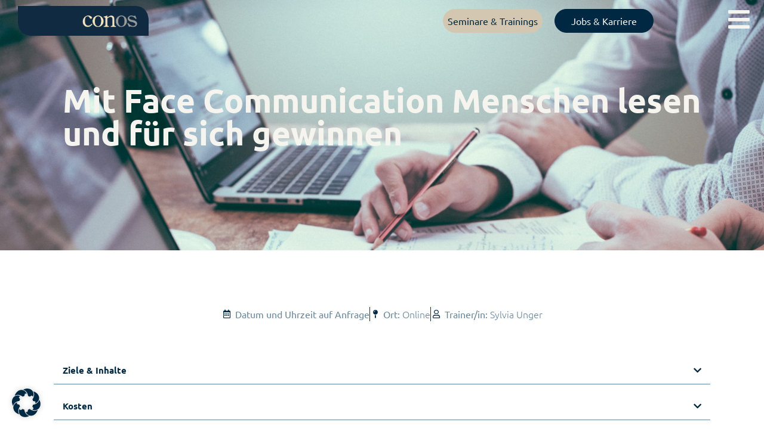

--- FILE ---
content_type: text/html; charset=UTF-8
request_url: https://www.conos.at/2024/01/01/face-communication/
body_size: 36307
content:
<!doctype html>
<html lang="de">
<head>
	<meta charset="UTF-8">
	<meta name="viewport" content="width=device-width, initial-scale=1">
	<link rel="profile" href="https://gmpg.org/xfn/11">
	<meta name='robots' content='index, follow, max-image-preview:large, max-snippet:-1, max-video-preview:-1' />

	<!-- This site is optimized with the Yoast SEO plugin v26.5 - https://yoast.com/wordpress/plugins/seo/ -->
	<title>Mit Face Communication Menschen lesen und für sich gewinnen - conos Tourismusberatung</title>
	<link rel="canonical" href="https://www.conos.at/2024/01/01/face-communication/" />
	<meta property="og:locale" content="de_DE" />
	<meta property="og:type" content="article" />
	<meta property="og:title" content="Mit Face Communication Menschen lesen und für sich gewinnen - conos Tourismusberatung" />
	<meta property="og:description" content="Datum und Uhrzeit auf Anfrage Ort: Online Trainerin: Sylvia Unger" />
	<meta property="og:url" content="https://www.conos.at/2024/01/01/face-communication/" />
	<meta property="og:site_name" content="conos Tourismusberatung" />
	<meta property="article:published_time" content="2024-01-01T14:00:13+00:00" />
	<meta property="article:modified_time" content="2024-01-11T10:10:05+00:00" />
	<meta property="og:image" content="https://www.conos.at/wp-content/uploads/2022/09/Unger_quadrat_k-1.jpg" />
	<meta property="og:image:width" content="511" />
	<meta property="og:image:height" content="512" />
	<meta property="og:image:type" content="image/jpeg" />
	<meta name="author" content="conosadmin" />
	<meta name="twitter:card" content="summary_large_image" />
	<meta name="twitter:label1" content="Verfasst von" />
	<meta name="twitter:data1" content="conosadmin" />
	<meta name="twitter:label2" content="Geschätzte Lesezeit" />
	<meta name="twitter:data2" content="2 Minuten" />
	<script type="application/ld+json" class="yoast-schema-graph">{"@context":"https://schema.org","@graph":[{"@type":"Article","@id":"https://www.conos.at/2024/01/01/face-communication/#article","isPartOf":{"@id":"https://www.conos.at/2024/01/01/face-communication/"},"author":{"name":"conosadmin","@id":"https://www.conos.at/#/schema/person/b99de023f6a124e21aa99405c044c6c8"},"headline":"Mit Face Communication Menschen lesen und für sich gewinnen","datePublished":"2024-01-01T14:00:13+00:00","dateModified":"2024-01-11T10:10:05+00:00","mainEntityOfPage":{"@id":"https://www.conos.at/2024/01/01/face-communication/"},"wordCount":99,"publisher":{"@id":"https://www.conos.at/#organization"},"image":{"@id":"https://www.conos.at/2024/01/01/face-communication/#primaryimage"},"thumbnailUrl":"https://www.conos.at/wp-content/uploads/2022/09/Unger_quadrat_k-1.jpg","articleSection":["Talent Academy"],"inLanguage":"de"},{"@type":"WebPage","@id":"https://www.conos.at/2024/01/01/face-communication/","url":"https://www.conos.at/2024/01/01/face-communication/","name":"Mit Face Communication Menschen lesen und für sich gewinnen - conos Tourismusberatung","isPartOf":{"@id":"https://www.conos.at/#website"},"primaryImageOfPage":{"@id":"https://www.conos.at/2024/01/01/face-communication/#primaryimage"},"image":{"@id":"https://www.conos.at/2024/01/01/face-communication/#primaryimage"},"thumbnailUrl":"https://www.conos.at/wp-content/uploads/2022/09/Unger_quadrat_k-1.jpg","datePublished":"2024-01-01T14:00:13+00:00","dateModified":"2024-01-11T10:10:05+00:00","breadcrumb":{"@id":"https://www.conos.at/2024/01/01/face-communication/#breadcrumb"},"inLanguage":"de","potentialAction":[{"@type":"ReadAction","target":["https://www.conos.at/2024/01/01/face-communication/"]}]},{"@type":"ImageObject","inLanguage":"de","@id":"https://www.conos.at/2024/01/01/face-communication/#primaryimage","url":"https://www.conos.at/wp-content/uploads/2022/09/Unger_quadrat_k-1.jpg","contentUrl":"https://www.conos.at/wp-content/uploads/2022/09/Unger_quadrat_k-1.jpg","width":511,"height":512,"caption":"Unger"},{"@type":"BreadcrumbList","@id":"https://www.conos.at/2024/01/01/face-communication/#breadcrumb","itemListElement":[{"@type":"ListItem","position":1,"name":"Startseite","item":"https://www.conos.at/"},{"@type":"ListItem","position":2,"name":"Mit Face Communication Menschen lesen und für sich gewinnen"}]},{"@type":"WebSite","@id":"https://www.conos.at/#website","url":"https://www.conos.at/","name":"conos Tourismusberatung","description":"Strategie- und Managementberatung im Tourismus im Alpenraum","publisher":{"@id":"https://www.conos.at/#organization"},"potentialAction":[{"@type":"SearchAction","target":{"@type":"EntryPoint","urlTemplate":"https://www.conos.at/?s={search_term_string}"},"query-input":{"@type":"PropertyValueSpecification","valueRequired":true,"valueName":"search_term_string"}}],"inLanguage":"de"},{"@type":"Organization","@id":"https://www.conos.at/#organization","name":"conos Tourismusberatung","url":"https://www.conos.at/","logo":{"@type":"ImageObject","inLanguage":"de","@id":"https://www.conos.at/#/schema/logo/image/","url":"https://www.conos.at/wp-content/uploads/2025/01/cropped-Team-2-scaled.jpg","contentUrl":"https://www.conos.at/wp-content/uploads/2025/01/cropped-Team-2-scaled.jpg","width":2560,"height":731,"caption":"conos Tourismusberatung"},"image":{"@id":"https://www.conos.at/#/schema/logo/image/"}},{"@type":"Person","@id":"https://www.conos.at/#/schema/person/b99de023f6a124e21aa99405c044c6c8","name":"conosadmin","image":{"@type":"ImageObject","inLanguage":"de","@id":"https://www.conos.at/#/schema/person/image/","url":"https://secure.gravatar.com/avatar/403583440d8481fdd291cd2f7364821c78a15c0b9c013ad6fc90052476b6a7a7?s=96&d=mm&r=g","contentUrl":"https://secure.gravatar.com/avatar/403583440d8481fdd291cd2f7364821c78a15c0b9c013ad6fc90052476b6a7a7?s=96&d=mm&r=g","caption":"conosadmin"},"sameAs":["https://www.conos.at"],"url":"https://www.conos.at/author/conosadmin/"}]}</script>
	<!-- / Yoast SEO plugin. -->


<link rel="alternate" type="application/rss+xml" title="conos Tourismusberatung &raquo; Feed" href="https://www.conos.at/feed/" />
<link rel="alternate" type="application/rss+xml" title="conos Tourismusberatung &raquo; Kommentar-Feed" href="https://www.conos.at/comments/feed/" />
<link rel="alternate" title="oEmbed (JSON)" type="application/json+oembed" href="https://www.conos.at/wp-json/oembed/1.0/embed?url=https%3A%2F%2Fwww.conos.at%2F2024%2F01%2F01%2Fface-communication%2F" />
<link rel="alternate" title="oEmbed (XML)" type="text/xml+oembed" href="https://www.conos.at/wp-json/oembed/1.0/embed?url=https%3A%2F%2Fwww.conos.at%2F2024%2F01%2F01%2Fface-communication%2F&#038;format=xml" />
<style id='wp-img-auto-sizes-contain-inline-css'>
img:is([sizes=auto i],[sizes^="auto," i]){contain-intrinsic-size:3000px 1500px}
/*# sourceURL=wp-img-auto-sizes-contain-inline-css */
</style>
<link rel='stylesheet' id='n2go-styles-css' href='https://www.conos.at/wp-content/plugins/newsletter2go/widget/styles.css?ver=6.9' media='all' />
<style id='wp-emoji-styles-inline-css'>

	img.wp-smiley, img.emoji {
		display: inline !important;
		border: none !important;
		box-shadow: none !important;
		height: 1em !important;
		width: 1em !important;
		margin: 0 0.07em !important;
		vertical-align: -0.1em !important;
		background: none !important;
		padding: 0 !important;
	}
/*# sourceURL=wp-emoji-styles-inline-css */
</style>
<style id='global-styles-inline-css'>
:root{--wp--preset--aspect-ratio--square: 1;--wp--preset--aspect-ratio--4-3: 4/3;--wp--preset--aspect-ratio--3-4: 3/4;--wp--preset--aspect-ratio--3-2: 3/2;--wp--preset--aspect-ratio--2-3: 2/3;--wp--preset--aspect-ratio--16-9: 16/9;--wp--preset--aspect-ratio--9-16: 9/16;--wp--preset--color--black: #000000;--wp--preset--color--cyan-bluish-gray: #abb8c3;--wp--preset--color--white: #ffffff;--wp--preset--color--pale-pink: #f78da7;--wp--preset--color--vivid-red: #cf2e2e;--wp--preset--color--luminous-vivid-orange: #ff6900;--wp--preset--color--luminous-vivid-amber: #fcb900;--wp--preset--color--light-green-cyan: #7bdcb5;--wp--preset--color--vivid-green-cyan: #00d084;--wp--preset--color--pale-cyan-blue: #8ed1fc;--wp--preset--color--vivid-cyan-blue: #0693e3;--wp--preset--color--vivid-purple: #9b51e0;--wp--preset--gradient--vivid-cyan-blue-to-vivid-purple: linear-gradient(135deg,rgb(6,147,227) 0%,rgb(155,81,224) 100%);--wp--preset--gradient--light-green-cyan-to-vivid-green-cyan: linear-gradient(135deg,rgb(122,220,180) 0%,rgb(0,208,130) 100%);--wp--preset--gradient--luminous-vivid-amber-to-luminous-vivid-orange: linear-gradient(135deg,rgb(252,185,0) 0%,rgb(255,105,0) 100%);--wp--preset--gradient--luminous-vivid-orange-to-vivid-red: linear-gradient(135deg,rgb(255,105,0) 0%,rgb(207,46,46) 100%);--wp--preset--gradient--very-light-gray-to-cyan-bluish-gray: linear-gradient(135deg,rgb(238,238,238) 0%,rgb(169,184,195) 100%);--wp--preset--gradient--cool-to-warm-spectrum: linear-gradient(135deg,rgb(74,234,220) 0%,rgb(151,120,209) 20%,rgb(207,42,186) 40%,rgb(238,44,130) 60%,rgb(251,105,98) 80%,rgb(254,248,76) 100%);--wp--preset--gradient--blush-light-purple: linear-gradient(135deg,rgb(255,206,236) 0%,rgb(152,150,240) 100%);--wp--preset--gradient--blush-bordeaux: linear-gradient(135deg,rgb(254,205,165) 0%,rgb(254,45,45) 50%,rgb(107,0,62) 100%);--wp--preset--gradient--luminous-dusk: linear-gradient(135deg,rgb(255,203,112) 0%,rgb(199,81,192) 50%,rgb(65,88,208) 100%);--wp--preset--gradient--pale-ocean: linear-gradient(135deg,rgb(255,245,203) 0%,rgb(182,227,212) 50%,rgb(51,167,181) 100%);--wp--preset--gradient--electric-grass: linear-gradient(135deg,rgb(202,248,128) 0%,rgb(113,206,126) 100%);--wp--preset--gradient--midnight: linear-gradient(135deg,rgb(2,3,129) 0%,rgb(40,116,252) 100%);--wp--preset--font-size--small: 13px;--wp--preset--font-size--medium: 20px;--wp--preset--font-size--large: 36px;--wp--preset--font-size--x-large: 42px;--wp--preset--spacing--20: 0.44rem;--wp--preset--spacing--30: 0.67rem;--wp--preset--spacing--40: 1rem;--wp--preset--spacing--50: 1.5rem;--wp--preset--spacing--60: 2.25rem;--wp--preset--spacing--70: 3.38rem;--wp--preset--spacing--80: 5.06rem;--wp--preset--shadow--natural: 6px 6px 9px rgba(0, 0, 0, 0.2);--wp--preset--shadow--deep: 12px 12px 50px rgba(0, 0, 0, 0.4);--wp--preset--shadow--sharp: 6px 6px 0px rgba(0, 0, 0, 0.2);--wp--preset--shadow--outlined: 6px 6px 0px -3px rgb(255, 255, 255), 6px 6px rgb(0, 0, 0);--wp--preset--shadow--crisp: 6px 6px 0px rgb(0, 0, 0);}:root { --wp--style--global--content-size: 800px;--wp--style--global--wide-size: 1200px; }:where(body) { margin: 0; }.wp-site-blocks > .alignleft { float: left; margin-right: 2em; }.wp-site-blocks > .alignright { float: right; margin-left: 2em; }.wp-site-blocks > .aligncenter { justify-content: center; margin-left: auto; margin-right: auto; }:where(.wp-site-blocks) > * { margin-block-start: 24px; margin-block-end: 0; }:where(.wp-site-blocks) > :first-child { margin-block-start: 0; }:where(.wp-site-blocks) > :last-child { margin-block-end: 0; }:root { --wp--style--block-gap: 24px; }:root :where(.is-layout-flow) > :first-child{margin-block-start: 0;}:root :where(.is-layout-flow) > :last-child{margin-block-end: 0;}:root :where(.is-layout-flow) > *{margin-block-start: 24px;margin-block-end: 0;}:root :where(.is-layout-constrained) > :first-child{margin-block-start: 0;}:root :where(.is-layout-constrained) > :last-child{margin-block-end: 0;}:root :where(.is-layout-constrained) > *{margin-block-start: 24px;margin-block-end: 0;}:root :where(.is-layout-flex){gap: 24px;}:root :where(.is-layout-grid){gap: 24px;}.is-layout-flow > .alignleft{float: left;margin-inline-start: 0;margin-inline-end: 2em;}.is-layout-flow > .alignright{float: right;margin-inline-start: 2em;margin-inline-end: 0;}.is-layout-flow > .aligncenter{margin-left: auto !important;margin-right: auto !important;}.is-layout-constrained > .alignleft{float: left;margin-inline-start: 0;margin-inline-end: 2em;}.is-layout-constrained > .alignright{float: right;margin-inline-start: 2em;margin-inline-end: 0;}.is-layout-constrained > .aligncenter{margin-left: auto !important;margin-right: auto !important;}.is-layout-constrained > :where(:not(.alignleft):not(.alignright):not(.alignfull)){max-width: var(--wp--style--global--content-size);margin-left: auto !important;margin-right: auto !important;}.is-layout-constrained > .alignwide{max-width: var(--wp--style--global--wide-size);}body .is-layout-flex{display: flex;}.is-layout-flex{flex-wrap: wrap;align-items: center;}.is-layout-flex > :is(*, div){margin: 0;}body .is-layout-grid{display: grid;}.is-layout-grid > :is(*, div){margin: 0;}body{padding-top: 0px;padding-right: 0px;padding-bottom: 0px;padding-left: 0px;}a:where(:not(.wp-element-button)){text-decoration: underline;}:root :where(.wp-element-button, .wp-block-button__link){background-color: #32373c;border-width: 0;color: #fff;font-family: inherit;font-size: inherit;font-style: inherit;font-weight: inherit;letter-spacing: inherit;line-height: inherit;padding-top: calc(0.667em + 2px);padding-right: calc(1.333em + 2px);padding-bottom: calc(0.667em + 2px);padding-left: calc(1.333em + 2px);text-decoration: none;text-transform: inherit;}.has-black-color{color: var(--wp--preset--color--black) !important;}.has-cyan-bluish-gray-color{color: var(--wp--preset--color--cyan-bluish-gray) !important;}.has-white-color{color: var(--wp--preset--color--white) !important;}.has-pale-pink-color{color: var(--wp--preset--color--pale-pink) !important;}.has-vivid-red-color{color: var(--wp--preset--color--vivid-red) !important;}.has-luminous-vivid-orange-color{color: var(--wp--preset--color--luminous-vivid-orange) !important;}.has-luminous-vivid-amber-color{color: var(--wp--preset--color--luminous-vivid-amber) !important;}.has-light-green-cyan-color{color: var(--wp--preset--color--light-green-cyan) !important;}.has-vivid-green-cyan-color{color: var(--wp--preset--color--vivid-green-cyan) !important;}.has-pale-cyan-blue-color{color: var(--wp--preset--color--pale-cyan-blue) !important;}.has-vivid-cyan-blue-color{color: var(--wp--preset--color--vivid-cyan-blue) !important;}.has-vivid-purple-color{color: var(--wp--preset--color--vivid-purple) !important;}.has-black-background-color{background-color: var(--wp--preset--color--black) !important;}.has-cyan-bluish-gray-background-color{background-color: var(--wp--preset--color--cyan-bluish-gray) !important;}.has-white-background-color{background-color: var(--wp--preset--color--white) !important;}.has-pale-pink-background-color{background-color: var(--wp--preset--color--pale-pink) !important;}.has-vivid-red-background-color{background-color: var(--wp--preset--color--vivid-red) !important;}.has-luminous-vivid-orange-background-color{background-color: var(--wp--preset--color--luminous-vivid-orange) !important;}.has-luminous-vivid-amber-background-color{background-color: var(--wp--preset--color--luminous-vivid-amber) !important;}.has-light-green-cyan-background-color{background-color: var(--wp--preset--color--light-green-cyan) !important;}.has-vivid-green-cyan-background-color{background-color: var(--wp--preset--color--vivid-green-cyan) !important;}.has-pale-cyan-blue-background-color{background-color: var(--wp--preset--color--pale-cyan-blue) !important;}.has-vivid-cyan-blue-background-color{background-color: var(--wp--preset--color--vivid-cyan-blue) !important;}.has-vivid-purple-background-color{background-color: var(--wp--preset--color--vivid-purple) !important;}.has-black-border-color{border-color: var(--wp--preset--color--black) !important;}.has-cyan-bluish-gray-border-color{border-color: var(--wp--preset--color--cyan-bluish-gray) !important;}.has-white-border-color{border-color: var(--wp--preset--color--white) !important;}.has-pale-pink-border-color{border-color: var(--wp--preset--color--pale-pink) !important;}.has-vivid-red-border-color{border-color: var(--wp--preset--color--vivid-red) !important;}.has-luminous-vivid-orange-border-color{border-color: var(--wp--preset--color--luminous-vivid-orange) !important;}.has-luminous-vivid-amber-border-color{border-color: var(--wp--preset--color--luminous-vivid-amber) !important;}.has-light-green-cyan-border-color{border-color: var(--wp--preset--color--light-green-cyan) !important;}.has-vivid-green-cyan-border-color{border-color: var(--wp--preset--color--vivid-green-cyan) !important;}.has-pale-cyan-blue-border-color{border-color: var(--wp--preset--color--pale-cyan-blue) !important;}.has-vivid-cyan-blue-border-color{border-color: var(--wp--preset--color--vivid-cyan-blue) !important;}.has-vivid-purple-border-color{border-color: var(--wp--preset--color--vivid-purple) !important;}.has-vivid-cyan-blue-to-vivid-purple-gradient-background{background: var(--wp--preset--gradient--vivid-cyan-blue-to-vivid-purple) !important;}.has-light-green-cyan-to-vivid-green-cyan-gradient-background{background: var(--wp--preset--gradient--light-green-cyan-to-vivid-green-cyan) !important;}.has-luminous-vivid-amber-to-luminous-vivid-orange-gradient-background{background: var(--wp--preset--gradient--luminous-vivid-amber-to-luminous-vivid-orange) !important;}.has-luminous-vivid-orange-to-vivid-red-gradient-background{background: var(--wp--preset--gradient--luminous-vivid-orange-to-vivid-red) !important;}.has-very-light-gray-to-cyan-bluish-gray-gradient-background{background: var(--wp--preset--gradient--very-light-gray-to-cyan-bluish-gray) !important;}.has-cool-to-warm-spectrum-gradient-background{background: var(--wp--preset--gradient--cool-to-warm-spectrum) !important;}.has-blush-light-purple-gradient-background{background: var(--wp--preset--gradient--blush-light-purple) !important;}.has-blush-bordeaux-gradient-background{background: var(--wp--preset--gradient--blush-bordeaux) !important;}.has-luminous-dusk-gradient-background{background: var(--wp--preset--gradient--luminous-dusk) !important;}.has-pale-ocean-gradient-background{background: var(--wp--preset--gradient--pale-ocean) !important;}.has-electric-grass-gradient-background{background: var(--wp--preset--gradient--electric-grass) !important;}.has-midnight-gradient-background{background: var(--wp--preset--gradient--midnight) !important;}.has-small-font-size{font-size: var(--wp--preset--font-size--small) !important;}.has-medium-font-size{font-size: var(--wp--preset--font-size--medium) !important;}.has-large-font-size{font-size: var(--wp--preset--font-size--large) !important;}.has-x-large-font-size{font-size: var(--wp--preset--font-size--x-large) !important;}
:root :where(.wp-block-pullquote){font-size: 1.5em;line-height: 1.6;}
/*# sourceURL=global-styles-inline-css */
</style>
<link rel='stylesheet' id='hello-elementor-css' href='https://www.conos.at/wp-content/themes/hello-elementor/assets/css/reset.css?ver=3.4.5' media='all' />
<link rel='stylesheet' id='hello-elementor-theme-style-css' href='https://www.conos.at/wp-content/themes/hello-elementor/assets/css/theme.css?ver=3.4.5' media='all' />
<link rel='stylesheet' id='hello-elementor-header-footer-css' href='https://www.conos.at/wp-content/themes/hello-elementor/assets/css/header-footer.css?ver=3.4.5' media='all' />
<link rel='stylesheet' id='elementor-frontend-css' href='https://www.conos.at/wp-content/plugins/elementor/assets/css/frontend.min.css?ver=3.33.4' media='all' />
<link rel='stylesheet' id='elementor-post-6-css' href='https://www.conos.at/wp-content/uploads/elementor/css/post-6.css?ver=1768980851' media='all' />
<link rel='stylesheet' id='widget-image-css' href='https://www.conos.at/wp-content/plugins/elementor/assets/css/widget-image.min.css?ver=3.33.4' media='all' />
<link rel='stylesheet' id='e-animation-grow-css' href='https://www.conos.at/wp-content/plugins/elementor/assets/lib/animations/styles/e-animation-grow.min.css?ver=3.33.4' media='all' />
<link rel='stylesheet' id='e-sticky-css' href='https://www.conos.at/wp-content/plugins/elementor-pro/assets/css/modules/sticky.min.css?ver=3.33.2' media='all' />
<link rel='stylesheet' id='swiper-css' href='https://www.conos.at/wp-content/plugins/elementor/assets/lib/swiper/v8/css/swiper.min.css?ver=8.4.5' media='all' />
<link rel='stylesheet' id='e-swiper-css' href='https://www.conos.at/wp-content/plugins/elementor/assets/css/conditionals/e-swiper.min.css?ver=3.33.4' media='all' />
<link rel='stylesheet' id='widget-spacer-css' href='https://www.conos.at/wp-content/plugins/elementor/assets/css/widget-spacer.min.css?ver=3.33.4' media='all' />
<link rel='stylesheet' id='widget-heading-css' href='https://www.conos.at/wp-content/plugins/elementor/assets/css/widget-heading.min.css?ver=3.33.4' media='all' />
<link rel='stylesheet' id='widget-form-css' href='https://www.conos.at/wp-content/plugins/elementor-pro/assets/css/widget-form.min.css?ver=3.33.2' media='all' />
<link rel='stylesheet' id='widget-icon-list-css' href='https://www.conos.at/wp-content/plugins/elementor/assets/css/widget-icon-list.min.css?ver=3.33.4' media='all' />
<link rel='stylesheet' id='widget-social-icons-css' href='https://www.conos.at/wp-content/plugins/elementor/assets/css/widget-social-icons.min.css?ver=3.33.4' media='all' />
<link rel='stylesheet' id='e-apple-webkit-css' href='https://www.conos.at/wp-content/plugins/elementor/assets/css/conditionals/apple-webkit.min.css?ver=3.33.4' media='all' />
<link rel='stylesheet' id='elementor-icons-css' href='https://www.conos.at/wp-content/plugins/elementor/assets/lib/eicons/css/elementor-icons.min.css?ver=5.44.0' media='all' />
<link rel='stylesheet' id='widget-toggle-css' href='https://www.conos.at/wp-content/plugins/elementor/assets/css/widget-toggle.min.css?ver=3.33.4' media='all' />
<link rel='stylesheet' id='widget-divider-css' href='https://www.conos.at/wp-content/plugins/elementor/assets/css/widget-divider.min.css?ver=3.33.4' media='all' />
<link rel='stylesheet' id='widget-menu-anchor-css' href='https://www.conos.at/wp-content/plugins/elementor/assets/css/widget-menu-anchor.min.css?ver=3.33.4' media='all' />
<link rel='stylesheet' id='elementor-post-750-css' href='https://www.conos.at/wp-content/uploads/elementor/css/post-750.css?ver=1768982742' media='all' />
<link rel='stylesheet' id='elementor-post-130-css' href='https://www.conos.at/wp-content/uploads/elementor/css/post-130.css?ver=1768980852' media='all' />
<link rel='stylesheet' id='elementor-post-117-css' href='https://www.conos.at/wp-content/uploads/elementor/css/post-117.css?ver=1768980852' media='all' />
<link rel='stylesheet' id='elementor-post-175-css' href='https://www.conos.at/wp-content/uploads/elementor/css/post-175.css?ver=1768980986' media='all' />
<link rel='stylesheet' id='borlabs-cookie-css' href='https://www.conos.at/wp-content/cache/borlabs-cookie/borlabs-cookie_1_de.css?ver=2.3.5-25' media='all' />
<link rel='stylesheet' id='elementor-icons-shared-0-css' href='https://www.conos.at/wp-content/plugins/elementor/assets/lib/font-awesome/css/fontawesome.min.css?ver=5.15.3' media='all' />
<link rel='stylesheet' id='elementor-icons-fa-regular-css' href='https://www.conos.at/wp-content/plugins/elementor/assets/lib/font-awesome/css/regular.min.css?ver=5.15.3' media='all' />
<link rel='stylesheet' id='elementor-icons-fa-solid-css' href='https://www.conos.at/wp-content/plugins/elementor/assets/lib/font-awesome/css/solid.min.css?ver=5.15.3' media='all' />
<link rel='stylesheet' id='elementor-icons-fa-brands-css' href='https://www.conos.at/wp-content/plugins/elementor/assets/lib/font-awesome/css/brands.min.css?ver=5.15.3' media='all' />
<script src="https://www.conos.at/wp-includes/js/jquery/jquery.min.js?ver=3.7.1" id="jquery-core-js"></script>
<script src="https://www.conos.at/wp-includes/js/jquery/jquery-migrate.min.js?ver=3.4.1" id="jquery-migrate-js"></script>
<script id="borlabs-cookie-prioritize-js-extra">
var borlabsCookiePrioritized = {"domain":"www.conos.at","path":"/","version":"1","bots":"1","optInJS":{"essential":{"google-tag-manager":""}}};
//# sourceURL=borlabs-cookie-prioritize-js-extra
</script>
<script src="https://www.conos.at/wp-content/plugins/borlabs-cookie/assets/javascript/borlabs-cookie-prioritize.min.js?ver=2.3.5" id="borlabs-cookie-prioritize-js"></script>
<link rel="https://api.w.org/" href="https://www.conos.at/wp-json/" /><link rel="alternate" title="JSON" type="application/json" href="https://www.conos.at/wp-json/wp/v2/posts/750" /><link rel="EditURI" type="application/rsd+xml" title="RSD" href="https://www.conos.at/xmlrpc.php?rsd" />
<meta name="generator" content="WordPress 6.9" />
<link rel='shortlink' href='https://www.conos.at/?p=750' />
<meta name="cdp-version" content="1.5.0" /><meta name="google-site-verification" content="qU1SI4V_al9yFEaayNl4gxYnAQoSnzLu1SuZg6hmKDw" /><meta name="description" content="Datum und Uhrzeit auf Anfrage
Ort: Online
Trainerin: Sylvia Unger">
<meta name="generator" content="Elementor 3.33.4; features: additional_custom_breakpoints; settings: css_print_method-external, google_font-enabled, font_display-block">
<!-- Google Tag Manager -->
<script>if('0'==='1'){(function(w,d,s,l,i){w[l]=w[l]||[];w[l].push({"gtm.start":
new Date().getTime(),event:"gtm.js"});var f=d.getElementsByTagName(s)[0],
j=d.createElement(s),dl=l!="dataLayer"?"&l="+l:"";j.async=true;j.src=
"https://www.googletagmanager.com/gtm.js?id="+i+dl;f.parentNode.insertBefore(j,f);
})(window,document,"script","dataLayer","GTM-52RSSN7");}</script>
<!-- End Google Tag Manager -->			<style>
				.e-con.e-parent:nth-of-type(n+4):not(.e-lazyloaded):not(.e-no-lazyload),
				.e-con.e-parent:nth-of-type(n+4):not(.e-lazyloaded):not(.e-no-lazyload) * {
					background-image: none !important;
				}
				@media screen and (max-height: 1024px) {
					.e-con.e-parent:nth-of-type(n+3):not(.e-lazyloaded):not(.e-no-lazyload),
					.e-con.e-parent:nth-of-type(n+3):not(.e-lazyloaded):not(.e-no-lazyload) * {
						background-image: none !important;
					}
				}
				@media screen and (max-height: 640px) {
					.e-con.e-parent:nth-of-type(n+2):not(.e-lazyloaded):not(.e-no-lazyload),
					.e-con.e-parent:nth-of-type(n+2):not(.e-lazyloaded):not(.e-no-lazyload) * {
						background-image: none !important;
					}
				}
			</style>
			<link rel="icon" href="https://www.conos.at/wp-content/uploads/2022/11/cropped-Favicon_2-03-1-32x32.png" sizes="32x32" />
<link rel="icon" href="https://www.conos.at/wp-content/uploads/2022/11/cropped-Favicon_2-03-1-192x192.png" sizes="192x192" />
<link rel="apple-touch-icon" href="https://www.conos.at/wp-content/uploads/2022/11/cropped-Favicon_2-03-1-180x180.png" />
<meta name="msapplication-TileImage" content="https://www.conos.at/wp-content/uploads/2022/11/cropped-Favicon_2-03-1-270x270.png" />
</head>
<body class="wp-singular post-template-default single single-post postid-750 single-format-standard wp-custom-logo wp-embed-responsive wp-theme-hello-elementor hello-elementor-default elementor-default elementor-template-full-width elementor-kit-6 elementor-page elementor-page-750 elementor-page-175">


<a class="skip-link screen-reader-text" href="#content">Zum Inhalt springen</a>

		<header data-elementor-type="header" data-elementor-id="130" class="elementor elementor-130 elementor-location-header" data-elementor-post-type="elementor_library">
					<section class="elementor-section elementor-top-section elementor-element elementor-element-ec5606b elementor-section-full_width elementor-hidden-mobile elementor-section-height-default elementor-section-height-default" data-id="ec5606b" data-element_type="section" data-settings="{&quot;sticky&quot;:&quot;top&quot;,&quot;background_background&quot;:&quot;classic&quot;,&quot;sticky_effects_offset&quot;:50,&quot;sticky_on&quot;:[&quot;desktop&quot;,&quot;tablet&quot;,&quot;mobile&quot;],&quot;sticky_offset&quot;:0,&quot;sticky_anchor_link_offset&quot;:0}">
							<div class="elementor-background-overlay"></div>
							<div class="elementor-container elementor-column-gap-default">
					<div class="elementor-column elementor-col-20 elementor-top-column elementor-element elementor-element-87a0401" data-id="87a0401" data-element_type="column">
			<div class="elementor-widget-wrap elementor-element-populated">
						<div class="elementor-element elementor-element-9d48dc1 logo elementor-widget elementor-widget-image" data-id="9d48dc1" data-element_type="widget" data-widget_type="image.default">
				<div class="elementor-widget-container">
																<a href="https://www.conos.at">
							<img width="591" height="136" src="https://www.conos.at/wp-content/uploads/2022/09/conos_logo_3c.png" class="attachment-large size-large wp-image-123" alt="Logo Conos" srcset="https://www.conos.at/wp-content/uploads/2022/09/conos_logo_3c.png 591w, https://www.conos.at/wp-content/uploads/2022/09/conos_logo_3c-300x69.png 300w" sizes="(max-width: 591px) 100vw, 591px" />								</a>
															</div>
				</div>
					</div>
		</div>
				<div class="elementor-column elementor-col-20 elementor-top-column elementor-element elementor-element-e7dd612" data-id="e7dd612" data-element_type="column">
			<div class="elementor-widget-wrap">
							</div>
		</div>
				<div class="elementor-column elementor-col-20 elementor-top-column elementor-element elementor-element-b9da421" data-id="b9da421" data-element_type="column">
			<div class="elementor-widget-wrap elementor-element-populated">
						<div class="elementor-element elementor-element-ecbb070 elementor-align-justify elementor-widget elementor-widget-button" data-id="ecbb070" data-element_type="widget" data-widget_type="button.default">
				<div class="elementor-widget-container">
									<div class="elementor-button-wrapper">
					<a class="elementor-button elementor-button-link elementor-size-xs" href="http://www.conos.at/human-resources/#trainings">
						<span class="elementor-button-content-wrapper">
									<span class="elementor-button-text">Seminare &amp; Trainings</span>
					</span>
					</a>
				</div>
								</div>
				</div>
					</div>
		</div>
				<div class="elementor-column elementor-col-20 elementor-top-column elementor-element elementor-element-f894c3b" data-id="f894c3b" data-element_type="column">
			<div class="elementor-widget-wrap elementor-element-populated">
						<div class="elementor-element elementor-element-e00add4 elementor-align-justify elementor-widget elementor-widget-button" data-id="e00add4" data-element_type="widget" data-widget_type="button.default">
				<div class="elementor-widget-container">
									<div class="elementor-button-wrapper">
					<a class="elementor-button elementor-button-link elementor-size-xs" href="https://www.conos.at/recruiting-services/">
						<span class="elementor-button-content-wrapper">
									<span class="elementor-button-text">Jobs &amp; Karriere</span>
					</span>
					</a>
				</div>
								</div>
				</div>
					</div>
		</div>
				<div class="elementor-column elementor-col-20 elementor-top-column elementor-element elementor-element-19fedbc" data-id="19fedbc" data-element_type="column">
			<div class="elementor-widget-wrap elementor-element-populated">
						<div class="elementor-element elementor-element-d575298 oldmenue elementor-view-default elementor-widget elementor-widget-icon" data-id="d575298" data-element_type="widget" data-widget_type="icon.default">
				<div class="elementor-widget-container">
							<div class="elementor-icon-wrapper">
			<a class="elementor-icon elementor-animation-grow" href="#elementor-action%3Aaction%3Dpopup%3Aopen%26settings%3DeyJpZCI6IjI4OCIsInRvZ2dsZSI6ZmFsc2V9">
			<i aria-hidden="true" class="fas fa-bars"></i>			</a>
		</div>
						</div>
				</div>
				<div class="elementor-element elementor-element-6cbecad elementor-absolute newmenue elementor-view-default elementor-widget elementor-widget-icon" data-id="6cbecad" data-element_type="widget" data-settings="{&quot;_position&quot;:&quot;absolute&quot;}" data-widget_type="icon.default">
				<div class="elementor-widget-container">
							<div class="elementor-icon-wrapper">
			<a class="elementor-icon elementor-animation-grow" href="#elementor-action%3Aaction%3Dpopup%3Aopen%26settings%3DeyJpZCI6IjI4OCIsInRvZ2dsZSI6ZmFsc2V9">
			<i aria-hidden="true" class="fas fa-bars"></i>			</a>
		</div>
						</div>
				</div>
					</div>
		</div>
					</div>
		</section>
				<section class="elementor-section elementor-top-section elementor-element elementor-element-7aa62bb elementor-section-full_width elementor-hidden-desktop elementor-hidden-tablet elementor-section-height-default elementor-section-height-default" data-id="7aa62bb" data-element_type="section" data-settings="{&quot;sticky&quot;:&quot;top&quot;,&quot;background_background&quot;:&quot;classic&quot;,&quot;sticky_effects_offset&quot;:50,&quot;sticky_on&quot;:[&quot;desktop&quot;,&quot;tablet&quot;,&quot;mobile&quot;],&quot;sticky_offset&quot;:0,&quot;sticky_anchor_link_offset&quot;:0}">
							<div class="elementor-background-overlay"></div>
							<div class="elementor-container elementor-column-gap-default">
					<div class="elementor-column elementor-col-33 elementor-top-column elementor-element elementor-element-5c90e8c" data-id="5c90e8c" data-element_type="column" data-settings="{&quot;background_background&quot;:&quot;slideshow&quot;,&quot;background_slideshow_gallery&quot;:[],&quot;background_slideshow_loop&quot;:&quot;yes&quot;,&quot;background_slideshow_slide_duration&quot;:5000,&quot;background_slideshow_slide_transition&quot;:&quot;fade&quot;,&quot;background_slideshow_transition_duration&quot;:500}">
			<div class="elementor-widget-wrap elementor-element-populated">
						<div class="elementor-element elementor-element-ca5c49d logo elementor-widget elementor-widget-image" data-id="ca5c49d" data-element_type="widget" data-widget_type="image.default">
				<div class="elementor-widget-container">
																<a href="https://www.conos.at">
							<img width="591" height="136" src="https://www.conos.at/wp-content/uploads/2022/09/conos_logo_3c.png" class="attachment-large size-large wp-image-123" alt="Logo Conos" srcset="https://www.conos.at/wp-content/uploads/2022/09/conos_logo_3c.png 591w, https://www.conos.at/wp-content/uploads/2022/09/conos_logo_3c-300x69.png 300w" sizes="(max-width: 591px) 100vw, 591px" />								</a>
															</div>
				</div>
					</div>
		</div>
				<div class="elementor-column elementor-col-33 elementor-top-column elementor-element elementor-element-7b53f8b" data-id="7b53f8b" data-element_type="column">
			<div class="elementor-widget-wrap elementor-element-populated">
						<div class="elementor-element elementor-element-a2732c5 oldmenue elementor-view-default elementor-widget elementor-widget-icon" data-id="a2732c5" data-element_type="widget" data-widget_type="icon.default">
				<div class="elementor-widget-container">
							<div class="elementor-icon-wrapper">
			<a class="elementor-icon elementor-animation-grow" href="#elementor-action%3Aaction%3Dpopup%3Aopen%26settings%3DeyJpZCI6IjE3NTEiLCJ0b2dnbGUiOmZhbHNlfQ%3D%3D">
			<i aria-hidden="true" class="fas fa-bars"></i>			</a>
		</div>
						</div>
				</div>
				<div class="elementor-element elementor-element-a362408 elementor-absolute newmenue elementor-view-default elementor-widget elementor-widget-icon" data-id="a362408" data-element_type="widget" data-settings="{&quot;_position&quot;:&quot;absolute&quot;}" data-widget_type="icon.default">
				<div class="elementor-widget-container">
							<div class="elementor-icon-wrapper">
			<a class="elementor-icon elementor-animation-grow" href="#elementor-action%3Aaction%3Dpopup%3Aopen%26settings%3DeyJpZCI6IjE3NTEiLCJ0b2dnbGUiOmZhbHNlfQ%3D%3D">
			<i aria-hidden="true" class="fas fa-bars"></i>			</a>
		</div>
						</div>
				</div>
					</div>
		</div>
				<div class="elementor-column elementor-col-33 elementor-top-column elementor-element elementor-element-273bee7" data-id="273bee7" data-element_type="column">
			<div class="elementor-widget-wrap">
							</div>
		</div>
					</div>
		</section>
				</header>
				<div data-elementor-type="single-post" data-elementor-id="175" class="elementor elementor-175 elementor-location-single post-750 post type-post status-publish format-standard has-post-thumbnail hentry category-talent-academy" data-elementor-post-type="elementor_library">
					<section class="elementor-section elementor-top-section elementor-element elementor-element-ffd1c4f elementor-section-boxed elementor-section-height-default elementor-section-height-default" data-id="ffd1c4f" data-element_type="section" data-settings="{&quot;background_background&quot;:&quot;classic&quot;}">
							<div class="elementor-background-overlay"></div>
							<div class="elementor-container elementor-column-gap-default">
					<div class="elementor-column elementor-col-100 elementor-top-column elementor-element elementor-element-c18b653" data-id="c18b653" data-element_type="column">
			<div class="elementor-widget-wrap elementor-element-populated">
						<div class="elementor-element elementor-element-1c9f0fb elementor-widget elementor-widget-theme-post-title elementor-page-title elementor-widget-heading" data-id="1c9f0fb" data-element_type="widget" data-widget_type="theme-post-title.default">
				<div class="elementor-widget-container">
					<h1 class="elementor-heading-title elementor-size-default">Mit Face Communication Menschen lesen und für sich gewinnen</h1>				</div>
				</div>
					</div>
		</div>
					</div>
		</section>
				<section class="elementor-section elementor-top-section elementor-element elementor-element-a6cc918 elementor-section-boxed elementor-section-height-default elementor-section-height-default" data-id="a6cc918" data-element_type="section">
						<div class="elementor-container elementor-column-gap-default">
					<div class="elementor-column elementor-col-100 elementor-top-column elementor-element elementor-element-0ddb25b" data-id="0ddb25b" data-element_type="column">
			<div class="elementor-widget-wrap elementor-element-populated">
						<div class="elementor-element elementor-element-f51ffb2 elementor-widget elementor-widget-theme-post-content" data-id="f51ffb2" data-element_type="widget" data-widget_type="theme-post-content.default">
				<div class="elementor-widget-container">
							<div data-elementor-type="wp-post" data-elementor-id="750" class="elementor elementor-750" data-elementor-post-type="post">
						<section class="elementor-section elementor-top-section elementor-element elementor-element-54f0b30 elementor-section-boxed elementor-section-height-default elementor-section-height-default" data-id="54f0b30" data-element_type="section">
						<div class="elementor-container elementor-column-gap-default">
					<div class="elementor-column elementor-col-100 elementor-top-column elementor-element elementor-element-d28706c" data-id="d28706c" data-element_type="column">
			<div class="elementor-widget-wrap elementor-element-populated">
						<div class="elementor-element elementor-element-feb01af elementor-icon-list--layout-inline elementor-align-center elementor-list-item-link-full_width elementor-widget elementor-widget-icon-list" data-id="feb01af" data-element_type="widget" data-widget_type="icon-list.default">
				<div class="elementor-widget-container">
							<ul class="elementor-icon-list-items elementor-inline-items">
							<li class="elementor-icon-list-item elementor-inline-item">
											<span class="elementor-icon-list-icon">
							<i aria-hidden="true" class="far fa-calendar-alt"></i>						</span>
										<span class="elementor-icon-list-text"><b>Datum und Uhrzeit auf Anfrage</b></span>
									</li>
								<li class="elementor-icon-list-item elementor-inline-item">
											<span class="elementor-icon-list-icon">
							<i aria-hidden="true" class="fas fa-map-pin"></i>						</span>
										<span class="elementor-icon-list-text"><b>Ort:</b> Online</span>
									</li>
								<li class="elementor-icon-list-item elementor-inline-item">
											<span class="elementor-icon-list-icon">
							<i aria-hidden="true" class="far fa-user"></i>						</span>
										<span class="elementor-icon-list-text"><b>Trainer/in:</b> Sylvia Unger</span>
									</li>
						</ul>
						</div>
				</div>
					</div>
		</div>
					</div>
		</section>
				<section class="elementor-section elementor-top-section elementor-element elementor-element-08b997b elementor-section-boxed elementor-section-height-default elementor-section-height-default" data-id="08b997b" data-element_type="section">
						<div class="elementor-container elementor-column-gap-default">
					<div class="elementor-column elementor-col-100 elementor-top-column elementor-element elementor-element-c17ae1a" data-id="c17ae1a" data-element_type="column">
			<div class="elementor-widget-wrap elementor-element-populated">
						<div class="elementor-element elementor-element-450ff51 elementor-widget elementor-widget-toggle" data-id="450ff51" data-element_type="widget" data-widget_type="toggle.default">
				<div class="elementor-widget-container">
							<div class="elementor-toggle">
							<div class="elementor-toggle-item">
					<div id="elementor-tab-title-7241" class="elementor-tab-title" data-tab="1" role="button" aria-controls="elementor-tab-content-7241" aria-expanded="false">
												<span class="elementor-toggle-icon elementor-toggle-icon-right" aria-hidden="true">
															<span class="elementor-toggle-icon-closed"><i class="fas fa-chevron-down"></i></span>
								<span class="elementor-toggle-icon-opened"><i class="elementor-toggle-icon-opened fas fa-chevron-up"></i></span>
													</span>
												<a class="elementor-toggle-title" tabindex="0">Ziele & Inhalte</a>
					</div>

					<div id="elementor-tab-content-7241" class="elementor-tab-content elementor-clearfix" data-tab="1" role="region" aria-labelledby="elementor-tab-title-7241"><p>Mit Face Communication lernen Sie,</p><ul><li>anhand der Gesichtsstruktur von Menschen auf ihre grundsätzliche Verhaltenstendenz zu schließen</li><li>erhalten Sie Anhaltspunkte für sein Verhalten, seine Kommunikationsbedürfnisse und damit Ihre Gesprächsstrategie.</li></ul><p>In nur drei Sekunden erfahren Sie, wie Ihr Kunde tickt!</p></div>
				</div>
							<div class="elementor-toggle-item">
					<div id="elementor-tab-title-7242" class="elementor-tab-title" data-tab="2" role="button" aria-controls="elementor-tab-content-7242" aria-expanded="false">
												<span class="elementor-toggle-icon elementor-toggle-icon-right" aria-hidden="true">
															<span class="elementor-toggle-icon-closed"><i class="fas fa-chevron-down"></i></span>
								<span class="elementor-toggle-icon-opened"><i class="elementor-toggle-icon-opened fas fa-chevron-up"></i></span>
													</span>
												<a class="elementor-toggle-title" tabindex="0">Kosten</a>
					</div>

					<div id="elementor-tab-content-7242" class="elementor-tab-content elementor-clearfix" data-tab="2" role="region" aria-labelledby="elementor-tab-title-7242"><p>€ 190,00 zzgl. 20% Ust.</p></div>
				</div>
										<script type="application/ld+json">{"@context":"https:\/\/schema.org","@type":"FAQPage","mainEntity":[{"@type":"Question","name":"Ziele & Inhalte","acceptedAnswer":{"@type":"Answer","text":"<p>Mit Face Communication lernen Sie,<\/p><ul><li>anhand der Gesichtsstruktur von Menschen auf ihre grunds\u00e4tzliche Verhaltenstendenz zu schlie\u00dfen<\/li><li>erhalten Sie Anhaltspunkte f\u00fcr sein Verhalten, seine Kommunikationsbed\u00fcrfnisse und damit Ihre Gespr\u00e4chsstrategie.<\/li><\/ul><p>In nur drei Sekunden erfahren Sie, wie Ihr Kunde tickt!<\/p>"}},{"@type":"Question","name":"Kosten","acceptedAnswer":{"@type":"Answer","text":"<p>\u20ac 190,00 zzgl. 20% Ust.<\/p>"}}]}</script>
					</div>
						</div>
				</div>
				<div class="elementor-element elementor-element-655627c elementor-align-center elementor-widget elementor-widget-button" data-id="655627c" data-element_type="widget" data-widget_type="button.default">
				<div class="elementor-widget-container">
									<div class="elementor-button-wrapper">
					<a class="elementor-button elementor-button-link elementor-size-sm" href="#anmeldung-academy">
						<span class="elementor-button-content-wrapper">
									<span class="elementor-button-text">Jetzt zum Kurs anmelden</span>
					</span>
					</a>
				</div>
								</div>
				</div>
					</div>
		</div>
					</div>
		</section>
				<section class="elementor-section elementor-top-section elementor-element elementor-element-423c05f elementor-section-full_width elementor-section-height-default elementor-section-height-default" data-id="423c05f" data-element_type="section">
						<div class="elementor-container elementor-column-gap-default">
					<div class="elementor-column elementor-col-100 elementor-top-column elementor-element elementor-element-d989b7c" data-id="d989b7c" data-element_type="column">
			<div class="elementor-widget-wrap elementor-element-populated">
						<div class="elementor-element elementor-element-96fe941 elementor-widget elementor-widget-image" data-id="96fe941" data-element_type="widget" data-widget_type="image.default">
				<div class="elementor-widget-container">
															<img decoding="async" src="https://www.conos.at/wp-content/uploads/2022/09/Bergkette-1.png" title="Bergkette" alt="Bergkette" loading="lazy" />															</div>
				</div>
					</div>
		</div>
					</div>
		</section>
				<section class="elementor-section elementor-top-section elementor-element elementor-element-df4ed62 elementor-section-full_width elementor-section-height-default elementor-section-height-default" data-id="df4ed62" data-element_type="section">
						<div class="elementor-container elementor-column-gap-default">
					<div class="elementor-column elementor-col-50 elementor-top-column elementor-element elementor-element-1ea9f15" data-id="1ea9f15" data-element_type="column" data-settings="{&quot;background_background&quot;:&quot;classic&quot;}">
			<div class="elementor-widget-wrap elementor-element-populated">
						<div class="elementor-element elementor-element-2451afc elementor-widget elementor-widget-image" data-id="2451afc" data-element_type="widget" data-widget_type="image.default">
				<div class="elementor-widget-container">
															<img fetchpriority="high" fetchpriority="high" decoding="async" width="511" height="512" src="https://www.conos.at/wp-content/uploads/2022/09/Unger_quadrat_k-1.jpg" class="attachment-large size-large wp-image-879" alt="Unger" srcset="https://www.conos.at/wp-content/uploads/2022/09/Unger_quadrat_k-1.jpg 511w, https://www.conos.at/wp-content/uploads/2022/09/Unger_quadrat_k-1-300x300.jpg 300w, https://www.conos.at/wp-content/uploads/2022/09/Unger_quadrat_k-1-150x150.jpg 150w" sizes="(max-width: 511px) 100vw, 511px" />															</div>
				</div>
					</div>
		</div>
				<div class="elementor-column elementor-col-50 elementor-top-column elementor-element elementor-element-d719a86" data-id="d719a86" data-element_type="column">
			<div class="elementor-widget-wrap elementor-element-populated">
						<div class="elementor-element elementor-element-6f1ceda elementor-widget elementor-widget-heading" data-id="6f1ceda" data-element_type="widget" data-widget_type="heading.default">
				<div class="elementor-widget-container">
					<h2 class="elementor-heading-title elementor-size-default">Trainerin</h2>				</div>
				</div>
				<div class="elementor-element elementor-element-4dae33e elementor-widget elementor-widget-heading" data-id="4dae33e" data-element_type="widget" data-widget_type="heading.default">
				<div class="elementor-widget-container">
					<h3 class="elementor-heading-title elementor-size-default">Sylvia Unger</h3>				</div>
				</div>
				<div class="elementor-element elementor-element-cfc09fd elementor-widget-divider--view-line elementor-widget elementor-widget-divider" data-id="cfc09fd" data-element_type="widget" data-widget_type="divider.default">
				<div class="elementor-widget-container">
							<div class="elementor-divider">
			<span class="elementor-divider-separator">
						</span>
		</div>
						</div>
				</div>
				<div class="elementor-element elementor-element-34ae896 elementor-widget elementor-widget-text-editor" data-id="34ae896" data-element_type="widget" data-widget_type="text-editor.default">
				<div class="elementor-widget-container">
									<p>„Werden Sie zum Menschenversteher und kommunizieren Sie künftig zielsicherer und verkaufsfördernder!“</p>								</div>
				</div>
				<div class="elementor-element elementor-element-04550df elementor-widget elementor-widget-button" data-id="04550df" data-element_type="widget" data-widget_type="button.default">
				<div class="elementor-widget-container">
									<div class="elementor-button-wrapper">
					<a class="elementor-button elementor-button-link elementor-size-sm" href="#anmeldung-academy">
						<span class="elementor-button-content-wrapper">
									<span class="elementor-button-text">Jetzt Anmeldeformular ausfüllen</span>
					</span>
					</a>
				</div>
								</div>
				</div>
					</div>
		</div>
					</div>
		</section>
				<section class="elementor-section elementor-top-section elementor-element elementor-element-4422801 elementor-section-boxed elementor-section-height-default elementor-section-height-default" data-id="4422801" data-element_type="section">
						<div class="elementor-container elementor-column-gap-default">
					<div class="elementor-column elementor-col-100 elementor-top-column elementor-element elementor-element-b4afab7" data-id="b4afab7" data-element_type="column">
			<div class="elementor-widget-wrap elementor-element-populated">
						<div class="elementor-element elementor-element-f4e90f5 elementor-widget elementor-widget-menu-anchor" data-id="f4e90f5" data-element_type="widget" data-widget_type="menu-anchor.default">
				<div class="elementor-widget-container">
							<div class="elementor-menu-anchor" id="anmeldung-academy"></div>
						</div>
				</div>
				<div class="elementor-element elementor-element-9dc8ead elementor-widget elementor-widget-heading" data-id="9dc8ead" data-element_type="widget" data-widget_type="heading.default">
				<div class="elementor-widget-container">
					<h2 class="elementor-heading-title elementor-size-default">Interesse am Training? Jetzt gleich anmelden!</h2>				</div>
				</div>
				<div class="elementor-element elementor-element-3d1fce2 elementor-widget-divider--view-line elementor-widget elementor-widget-divider" data-id="3d1fce2" data-element_type="widget" data-widget_type="divider.default">
				<div class="elementor-widget-container">
							<div class="elementor-divider">
			<span class="elementor-divider-separator">
						</span>
		</div>
						</div>
				</div>
				<div class="elementor-element elementor-element-fff89df elementor-button-align-stretch elementor-widget elementor-widget-global elementor-global-612 elementor-widget-form" data-id="fff89df" data-element_type="widget" data-settings="{&quot;step_next_label&quot;:&quot;N\u00e4chster&quot;,&quot;step_previous_label&quot;:&quot;Voriger&quot;,&quot;button_width&quot;:&quot;100&quot;,&quot;step_type&quot;:&quot;number_text&quot;,&quot;step_icon_shape&quot;:&quot;circle&quot;}" data-widget_type="form.default">
				<div class="elementor-widget-container">
							<form class="elementor-form" method="post" name="Anmeldung Talent Academy 2022" aria-label="Anmeldung Talent Academy 2022">
			<input type="hidden" name="post_id" value="750"/>
			<input type="hidden" name="form_id" value="fff89df"/>
			<input type="hidden" name="referer_title" value="Mit Face Communication Menschen lesen und für sich gewinnen - conos Tourismusberatung" />

							<input type="hidden" name="queried_id" value="750"/>
			
			<div class="elementor-form-fields-wrapper elementor-labels-">
								<div class="elementor-field-type-select elementor-field-group elementor-column elementor-field-group-name elementor-col-20 elementor-field-required">
												<label for="form-field-name" class="elementor-field-label elementor-screen-only">
								Anrede							</label>
								<div class="elementor-field elementor-select-wrapper remove-before ">
			<div class="select-caret-down-wrapper">
				<i aria-hidden="true" class="eicon-caret-down"></i>			</div>
			<select name="form_fields[name]" id="form-field-name" class="elementor-field-textual elementor-size-sm" required="required">
									<option value="Frau ">Frau </option>
									<option value="Herr">Herr</option>
									<option value="Familie">Familie</option>
							</select>
		</div>
						</div>
								<div class="elementor-field-type-text elementor-field-group elementor-column elementor-field-group-field_6f5db79 elementor-col-40 elementor-field-required">
												<label for="form-field-field_6f5db79" class="elementor-field-label elementor-screen-only">
								Vorname							</label>
														<input size="1" type="text" name="form_fields[field_6f5db79]" id="form-field-field_6f5db79" class="elementor-field elementor-size-sm  elementor-field-textual" placeholder="Vorname" required="required">
											</div>
								<div class="elementor-field-type-text elementor-field-group elementor-column elementor-field-group-field_b80f25e elementor-col-40 elementor-field-required">
												<label for="form-field-field_b80f25e" class="elementor-field-label elementor-screen-only">
								Nachname							</label>
														<input size="1" type="text" name="form_fields[field_b80f25e]" id="form-field-field_b80f25e" class="elementor-field elementor-size-sm  elementor-field-textual" placeholder="Nachname" required="required">
											</div>
								<div class="elementor-field-type-email elementor-field-group elementor-column elementor-field-group-email elementor-col-50 elementor-field-required">
												<label for="form-field-email" class="elementor-field-label elementor-screen-only">
								E-Mail							</label>
														<input size="1" type="email" name="form_fields[email]" id="form-field-email" class="elementor-field elementor-size-sm  elementor-field-textual" placeholder="E-Mail-Adresse" required="required">
											</div>
								<div class="elementor-field-type-tel elementor-field-group elementor-column elementor-field-group-field_195e992 elementor-col-50">
												<label for="form-field-field_195e992" class="elementor-field-label elementor-screen-only">
								Telefonnummer							</label>
								<input size="1" type="tel" name="form_fields[field_195e992]" id="form-field-field_195e992" class="elementor-field elementor-size-sm  elementor-field-textual" placeholder="Telefonnummer (optional)" pattern="[0-9()#&amp;+*-=.]+" title="Nur Nummern oder Telefon-Zeichen (#, -, *, etc) werden akzeptiert.">

						</div>
								<div class="elementor-field-type-html elementor-field-group elementor-column elementor-field-group-field_f264d22 elementor-col-100">
					<b>Rechnungsadresse</b>				</div>
								<div class="elementor-field-type-text elementor-field-group elementor-column elementor-field-group-field_0768835 elementor-col-50">
												<label for="form-field-field_0768835" class="elementor-field-label elementor-screen-only">
								Firmenname							</label>
														<input size="1" type="text" name="form_fields[field_0768835]" id="form-field-field_0768835" class="elementor-field elementor-size-sm  elementor-field-textual" placeholder="Firmenname">
											</div>
								<div class="elementor-field-type-text elementor-field-group elementor-column elementor-field-group-field_aaae5e6 elementor-col-50">
												<label for="form-field-field_aaae5e6" class="elementor-field-label elementor-screen-only">
								Straße							</label>
														<input size="1" type="text" name="form_fields[field_aaae5e6]" id="form-field-field_aaae5e6" class="elementor-field elementor-size-sm  elementor-field-textual" placeholder="Straße">
											</div>
								<div class="elementor-field-type-text elementor-field-group elementor-column elementor-field-group-field_b308bc3 elementor-col-50">
												<label for="form-field-field_b308bc3" class="elementor-field-label elementor-screen-only">
								Postleitzahl							</label>
														<input size="1" type="text" name="form_fields[field_b308bc3]" id="form-field-field_b308bc3" class="elementor-field elementor-size-sm  elementor-field-textual" placeholder="Postleitzahl">
											</div>
								<div class="elementor-field-type-text elementor-field-group elementor-column elementor-field-group-field_a4d75f7 elementor-col-50">
												<label for="form-field-field_a4d75f7" class="elementor-field-label elementor-screen-only">
								Ort							</label>
														<input size="1" type="text" name="form_fields[field_a4d75f7]" id="form-field-field_a4d75f7" class="elementor-field elementor-size-sm  elementor-field-textual" placeholder="Ort">
											</div>
								<div class="elementor-field-type-text elementor-field-group elementor-column elementor-field-group-field_9dcb651 elementor-col-50">
												<label for="form-field-field_9dcb651" class="elementor-field-label elementor-screen-only">
								Land							</label>
														<input size="1" type="text" name="form_fields[field_9dcb651]" id="form-field-field_9dcb651" class="elementor-field elementor-size-sm  elementor-field-textual" placeholder="Land">
											</div>
								<div class="elementor-field-type-select elementor-field-group elementor-column elementor-field-group-field_c400e8d elementor-col-50 elementor-field-required">
												<label for="form-field-field_c400e8d" class="elementor-field-label elementor-screen-only">
								Kursauswahl							</label>
								<div class="elementor-field elementor-select-wrapper remove-before ">
			<div class="select-caret-down-wrapper">
				<i aria-hidden="true" class="eicon-caret-down"></i>			</div>
			<select name="form_fields[field_c400e8d]" id="form-field-field_c400e8d" class="elementor-field-textual elementor-size-sm" required="required">
									<option value="Bitte Kurs auswählen">Bitte Kurs auswählen</option>
									<option value="Kundenzufriedenheit? Kundenbegeisterung!">Kundenzufriedenheit? Kundenbegeisterung!</option>
									<option value="Mit Face Communication Menschen lesen und für sich gewinnen ">Mit Face Communication Menschen lesen und für sich gewinnen </option>
									<option value="Jugend im Blick – Trends, Erwartungen und Bedürfnisse am Arbeitsmarkt ">Jugend im Blick – Trends, Erwartungen und Bedürfnisse am Arbeitsmarkt </option>
									<option value="Gästebegeisterung als Wettbewerbsvorteil: Erfolgreich in der Hospitality-Branche ">Gästebegeisterung als Wettbewerbsvorteil: Erfolgreich in der Hospitality-Branche </option>
									<option value="Generation Z – Bedürfnisse und Verhaltensweisen: wie man mit Menschen aus dieser Generation umgeht und sie begeistert ">Generation Z – Bedürfnisse und Verhaltensweisen: wie man mit Menschen aus dieser Generation umgeht und sie begeistert </option>
									<option value="Gäste Small-Talk im Housekeeping – einfach plaudern! ">Gäste Small-Talk im Housekeeping – einfach plaudern! </option>
									<option value="Nachhaltigkeit – nur ein Trend oder vielleicht doch eine Chance? ">Nachhaltigkeit – nur ein Trend oder vielleicht doch eine Chance? </option>
									<option value="Vom Recruitingprozess bis zum Onboarding – Worauf ist zu achten?">Vom Recruitingprozess bis zum Onboarding – Worauf ist zu achten?</option>
									<option value="Upselling enthüllt: Erfolgreiche Verkaufstechniken für die Hotellerie">Upselling enthüllt: Erfolgreiche Verkaufstechniken für die Hotellerie</option>
									<option value="KI – Fluch oder Segen? ">KI – Fluch oder Segen? </option>
							</select>
		</div>
						</div>
								<div class="elementor-field-type-acceptance elementor-field-group elementor-column elementor-field-group-field_6cb1073 elementor-col-100 elementor-field-required">
												<label for="form-field-field_6cb1073" class="elementor-field-label elementor-screen-only">
								DSGVO							</label>
								<div class="elementor-field-subgroup">
			<span class="elementor-field-option">
				<input type="checkbox" name="form_fields[field_6cb1073]" id="form-field-field_6cb1073" class="elementor-field elementor-size-sm  elementor-acceptance-field" required="required">
				<label for="form-field-field_6cb1073">Ich habe die <a href=www.conos.at/datenschutz>Datenschutzbestimmungen </a> gelesen und akzeptiere diese.</label>			</span>
		</div>
						</div>
								<div class="elementor-field-type-text">
					<input size="1" type="text" name="form_fields[field_606b321]" id="form-field-field_606b321" class="elementor-field elementor-size-sm " style="display:none !important;">				</div>
								<div class="elementor-field-type-text">
					<input size="1" type="text" name="form_fields[field_82f8c05]" id="form-field-field_82f8c05" class="elementor-field elementor-size-sm " style="display:none !important;">				</div>
								<div class="elementor-field-group elementor-column elementor-field-type-submit elementor-col-100 e-form__buttons">
					<button class="elementor-button elementor-size-sm" type="submit">
						<span class="elementor-button-content-wrapper">
																						<span class="elementor-button-text">Senden</span>
													</span>
					</button>
				</div>
			</div>
		</form>
						</div>
				</div>
					</div>
		</div>
					</div>
		</section>
				</div>
						</div>
				</div>
					</div>
		</div>
					</div>
		</section>
				</div>
				<footer data-elementor-type="footer" data-elementor-id="117" class="elementor elementor-117 elementor-location-footer" data-elementor-post-type="elementor_library">
					<section class="elementor-section elementor-top-section elementor-element elementor-element-39564f3 elementor-hidden-mobile elementor-section-boxed elementor-section-height-default elementor-section-height-default" data-id="39564f3" data-element_type="section">
						<div class="elementor-container elementor-column-gap-default">
					<div class="elementor-column elementor-col-50 elementor-top-column elementor-element elementor-element-7207046" data-id="7207046" data-element_type="column">
			<div class="elementor-widget-wrap">
							</div>
		</div>
				<div class="elementor-column elementor-col-50 elementor-top-column elementor-element elementor-element-6ea6129" data-id="6ea6129" data-element_type="column">
			<div class="elementor-widget-wrap elementor-element-populated">
						<div class="elementor-element elementor-element-ded7103 elementor-widget elementor-widget-spacer" data-id="ded7103" data-element_type="widget" data-widget_type="spacer.default">
				<div class="elementor-widget-container">
							<div class="elementor-spacer">
			<div class="elementor-spacer-inner"></div>
		</div>
						</div>
				</div>
					</div>
		</div>
					</div>
		</section>
				<section class="elementor-section elementor-top-section elementor-element elementor-element-4ad558c elementor-hidden-mobile elementor-section-boxed elementor-section-height-default elementor-section-height-default" data-id="4ad558c" data-element_type="section" id="newsletter" data-settings="{&quot;background_background&quot;:&quot;classic&quot;}">
							<div class="elementor-background-overlay"></div>
							<div class="elementor-container elementor-column-gap-default">
					<div class="elementor-column elementor-col-100 elementor-top-column elementor-element elementor-element-57e0f30" data-id="57e0f30" data-element_type="column" data-settings="{&quot;background_background&quot;:&quot;classic&quot;}">
			<div class="elementor-widget-wrap elementor-element-populated">
						<div class="elementor-element elementor-element-27995f1 elementor-widget elementor-widget-heading" data-id="27995f1" data-element_type="widget" data-widget_type="heading.default">
				<div class="elementor-widget-container">
					<h2 class="elementor-heading-title elementor-size-default">Bleiben Sie up-to-date</h2>				</div>
				</div>
				<div class="elementor-element elementor-element-6dd7976 elementor-widget elementor-widget-heading" data-id="6dd7976" data-element_type="widget" data-widget_type="heading.default">
				<div class="elementor-widget-container">
					<h3 class="elementor-heading-title elementor-size-default">Newsletter-Anmeldung</h3>				</div>
				</div>
				<div class="elementor-element elementor-element-0eb1962 elementor-button-align-center elementor-mobile-button-align-stretch elementor-hidden-tablet elementor-hidden-mobile elementor-widget elementor-widget-form" data-id="0eb1962" data-element_type="widget" data-settings="{&quot;step_next_label&quot;:&quot;N\u00e4chster&quot;,&quot;step_previous_label&quot;:&quot;Voriger&quot;,&quot;button_width&quot;:&quot;100&quot;,&quot;step_type&quot;:&quot;number_text&quot;,&quot;step_icon_shape&quot;:&quot;circle&quot;}" data-widget_type="form.default">
				<div class="elementor-widget-container">
							<form class="elementor-form" method="post" name="Newsletter-Anmeldung" aria-label="Newsletter-Anmeldung">
			<input type="hidden" name="post_id" value="117"/>
			<input type="hidden" name="form_id" value="0eb1962"/>
			<input type="hidden" name="referer_title" value="Datenschutz - conos Tourismusberatung" />

							<input type="hidden" name="queried_id" value="3"/>
			
			<div class="elementor-form-fields-wrapper elementor-labels-">
								<div class="elementor-field-type-text elementor-field-group elementor-column elementor-field-group-name elementor-col-20">
												<label for="form-field-name" class="elementor-field-label elementor-screen-only">
								Titel							</label>
														<input size="1" type="text" name="form_fields[name]" id="form-field-name" class="elementor-field elementor-size-sm  elementor-field-textual" placeholder="Titel (optional)">
											</div>
								<div class="elementor-field-type-text elementor-field-group elementor-column elementor-field-group-field_061553c elementor-col-40">
												<label for="form-field-field_061553c" class="elementor-field-label elementor-screen-only">
								Vorname							</label>
														<input size="1" type="text" name="form_fields[field_061553c]" id="form-field-field_061553c" class="elementor-field elementor-size-sm  elementor-field-textual" placeholder="Vorname">
											</div>
								<div class="elementor-field-type-text elementor-field-group elementor-column elementor-field-group-field_5e88448 elementor-col-40">
												<label for="form-field-field_5e88448" class="elementor-field-label elementor-screen-only">
								Nachname							</label>
														<input size="1" type="text" name="form_fields[field_5e88448]" id="form-field-field_5e88448" class="elementor-field elementor-size-sm  elementor-field-textual" placeholder="Nachname">
											</div>
								<div class="elementor-field-type-email elementor-field-group elementor-column elementor-field-group-email elementor-col-100 elementor-field-required">
												<label for="form-field-email" class="elementor-field-label elementor-screen-only">
								E-Mail							</label>
														<input size="1" type="email" name="form_fields[email]" id="form-field-email" class="elementor-field elementor-size-sm  elementor-field-textual" placeholder="E-Mail" required="required">
											</div>
								<div class="elementor-field-type-acceptance elementor-field-group elementor-column elementor-field-group-field_a2aaa1d elementor-col-100 elementor-field-required">
												<label for="form-field-field_a2aaa1d" class="elementor-field-label elementor-screen-only">
								DSGVO							</label>
								<div class="elementor-field-subgroup">
			<span class="elementor-field-option">
				<input type="checkbox" name="form_fields[field_a2aaa1d]" id="form-field-field_a2aaa1d" class="elementor-field elementor-size-sm  elementor-acceptance-field" required="required">
				<label for="form-field-field_a2aaa1d">Ich habe die <a href="http://conos.at/datenschutz/">Datenschutzerklärung</a> gelesen und akzeptiere diese</label>			</span>
		</div>
						</div>
								<div class="elementor-field-group elementor-column elementor-field-type-submit elementor-col-100 e-form__buttons">
					<button class="elementor-button elementor-size-sm elementor-animation-grow" type="submit">
						<span class="elementor-button-content-wrapper">
																						<span class="elementor-button-text">zum Newsletter anmelden</span>
													</span>
					</button>
				</div>
			</div>
		</form>
						</div>
				</div>
				<div class="elementor-element elementor-element-c0c5e9a elementor-widget elementor-widget-html" data-id="c0c5e9a" data-element_type="widget" data-widget_type="html.default">
				<div class="elementor-widget-container">
					            <section class="widget widget_newsletter2go">
                    <div class="nl2go-widget"><script id="6971e8531243f">
    !function (e, t, n, c, r, a, i) {
        e.Newsletter2GoTrackingObject = r, e[r] = e[r] || function () {
                (e[r].q = e[r].q || []).push(arguments)
            }, e[r].l = 1 * new Date, a = t.createElement(n), i = t.getElementsByTagName(n)[0], a.async = 1, a.src = c, i.parentNode.insertBefore(a, i)
    }(window, document, "script", "https://static.newsletter2go.com/utils.js", "n2g");
    n2g("create", "");
    n2g('subscribe:createForm', {
  "form": {
    "class": "",
    "style": ""
  },
  "container": {
    "type": "div",
    "class": "",
    "style": "width: 100%;background-color:#D3C7B1;"
  },
  "row": {
    "type": "div",
    "class": "",
    "style": ""
  },
  "columnLeft": {
    "type": "div",
    "class": "",
    "style": "width: 40%; padding: 10px 5px; display: inline-block;"
  },
  "columnRight": {
    "type": "div",
    "class": "",
    "style": " width: 60%; display: inline-block;"
  },
  "checkbox": {
    "type": "input",
    "class": "",
    "style": ""
  },
  "separator": {
    "type": "br",
    "class": "",
    "style": ""
  },
  "input": {
    "class": "",
    "style": "padding: 5px 10px; border-radius: 2px; border: 1px solid #d8dee4;background-color:#D3C7B1;border-color:#FFFFFF;color:#FFFFFF;"
  },
  "dropdown": {
    "type": "select",
    "class": "",
    "style": "padding: 3px 5px; border-radius: 2px; border: 1px solid #d8dee4;"
  },
  "button": {
    "type": "button",
    "class": "",
    "id": "",
    "style": "background-color:#00233A; border: none; border-radius: 4px; padding: 10px 20px; color: #ffffff; margin-top: 20px; cursor: pointer;"
  },
  "label": {
    "type": "label",
    "class": "",
    "style": "padding-left: 5px; display: inline-block;color:#FFFFFF;"
  },
  "loader": {
    "type": "img",
    "src": "//www.newsletter2go.com/images/loader.svg",
    "class": "",
    "style": "margin: auto; display:block;"
  },
  "message": {
    "type": "h3",
    "class": "",
    "id": "",
    "style": "text-align: center;"
  }
},"6971e8531243f");
</script></div>
            </section>				</div>
				</div>
					</div>
		</div>
					</div>
		</section>
				<section class="elementor-section elementor-top-section elementor-element elementor-element-fbb1843 elementor-section-full_width elementor-hidden-desktop elementor-hidden-tablet elementor-section-height-default elementor-section-height-default" data-id="fbb1843" data-element_type="section" data-settings="{&quot;background_background&quot;:&quot;classic&quot;}">
						<div class="elementor-container elementor-column-gap-default">
					<div class="elementor-column elementor-col-100 elementor-top-column elementor-element elementor-element-14d82e1" data-id="14d82e1" data-element_type="column" data-settings="{&quot;background_background&quot;:&quot;classic&quot;}">
			<div class="elementor-widget-wrap elementor-element-populated">
						<div class="elementor-element elementor-element-302dfbb elementor-widget elementor-widget-heading" data-id="302dfbb" data-element_type="widget" data-widget_type="heading.default">
				<div class="elementor-widget-container">
					<h2 class="elementor-heading-title elementor-size-default">Bleiben Sie up-to-date</h2>				</div>
				</div>
				<div class="elementor-element elementor-element-abf8d71 elementor-widget elementor-widget-heading" data-id="abf8d71" data-element_type="widget" data-widget_type="heading.default">
				<div class="elementor-widget-container">
					<h3 class="elementor-heading-title elementor-size-default">Newsletter-Anmeldung</h3>				</div>
				</div>
				<div class="elementor-element elementor-element-3503d55 elementor-button-align-center elementor-mobile-button-align-stretch elementor-hidden-desktop elementor-widget elementor-widget-form" data-id="3503d55" data-element_type="widget" data-settings="{&quot;step_next_label&quot;:&quot;N\u00e4chster&quot;,&quot;step_previous_label&quot;:&quot;Voriger&quot;,&quot;button_width&quot;:&quot;100&quot;,&quot;step_type&quot;:&quot;number_text&quot;,&quot;step_icon_shape&quot;:&quot;circle&quot;}" data-widget_type="form.default">
				<div class="elementor-widget-container">
							<form class="elementor-form" method="post" name="Newsletter-Anmeldung" aria-label="Newsletter-Anmeldung">
			<input type="hidden" name="post_id" value="117"/>
			<input type="hidden" name="form_id" value="3503d55"/>
			<input type="hidden" name="referer_title" value="Datenschutz - conos Tourismusberatung" />

							<input type="hidden" name="queried_id" value="3"/>
			
			<div class="elementor-form-fields-wrapper elementor-labels-">
								<div class="elementor-field-type-text elementor-field-group elementor-column elementor-field-group-name elementor-col-20">
												<label for="form-field-name" class="elementor-field-label elementor-screen-only">
								Titel							</label>
														<input size="1" type="text" name="form_fields[name]" id="form-field-name" class="elementor-field elementor-size-sm  elementor-field-textual" placeholder="Titel (optional)">
											</div>
								<div class="elementor-field-type-text elementor-field-group elementor-column elementor-field-group-field_061553c elementor-col-40">
												<label for="form-field-field_061553c" class="elementor-field-label elementor-screen-only">
								Vorname							</label>
														<input size="1" type="text" name="form_fields[field_061553c]" id="form-field-field_061553c" class="elementor-field elementor-size-sm  elementor-field-textual" placeholder="Vorname">
											</div>
								<div class="elementor-field-type-text elementor-field-group elementor-column elementor-field-group-field_5e88448 elementor-col-40">
												<label for="form-field-field_5e88448" class="elementor-field-label elementor-screen-only">
								Nachname							</label>
														<input size="1" type="text" name="form_fields[field_5e88448]" id="form-field-field_5e88448" class="elementor-field elementor-size-sm  elementor-field-textual" placeholder="Nachname">
											</div>
								<div class="elementor-field-type-email elementor-field-group elementor-column elementor-field-group-email elementor-col-100 elementor-field-required">
												<label for="form-field-email" class="elementor-field-label elementor-screen-only">
								E-Mail							</label>
														<input size="1" type="email" name="form_fields[email]" id="form-field-email" class="elementor-field elementor-size-sm  elementor-field-textual" placeholder="E-Mail" required="required">
											</div>
								<div class="elementor-field-type-acceptance elementor-field-group elementor-column elementor-field-group-field_a2aaa1d elementor-col-100 elementor-field-required">
												<label for="form-field-field_a2aaa1d" class="elementor-field-label elementor-screen-only">
								DSGVO							</label>
								<div class="elementor-field-subgroup">
			<span class="elementor-field-option">
				<input type="checkbox" name="form_fields[field_a2aaa1d]" id="form-field-field_a2aaa1d" class="elementor-field elementor-size-sm  elementor-acceptance-field" required="required">
				<label for="form-field-field_a2aaa1d">Ich habe die <a href="http://conos.at/datenschutz/">Datenschutzerklärung</a> gelesen und akzeptiere diese</label>			</span>
		</div>
						</div>
								<div class="elementor-field-group elementor-column elementor-field-type-submit elementor-col-100 e-form__buttons">
					<button class="elementor-button elementor-size-sm elementor-animation-grow" type="submit">
						<span class="elementor-button-content-wrapper">
																						<span class="elementor-button-text">zum Newsletter anmelden</span>
													</span>
					</button>
				</div>
			</div>
		</form>
						</div>
				</div>
				<div class="elementor-element elementor-element-dc1b819 elementor-widget elementor-widget-html" data-id="dc1b819" data-element_type="widget" data-widget_type="html.default">
				<div class="elementor-widget-container">
					            <section class="widget widget_newsletter2go">
                    <div class="nl2go-widget"><script id="6971e85312580">
    !function (e, t, n, c, r, a, i) {
        e.Newsletter2GoTrackingObject = r, e[r] = e[r] || function () {
                (e[r].q = e[r].q || []).push(arguments)
            }, e[r].l = 1 * new Date, a = t.createElement(n), i = t.getElementsByTagName(n)[0], a.async = 1, a.src = c, i.parentNode.insertBefore(a, i)
    }(window, document, "script", "https://static.newsletter2go.com/utils.js", "n2g");
    n2g("create", "");
    n2g('subscribe:createForm', {
  "form": {
    "class": "",
    "style": ""
  },
  "container": {
    "type": "div",
    "class": "",
    "style": "width: 100%;background-color:#D3C7B1;"
  },
  "row": {
    "type": "div",
    "class": "",
    "style": ""
  },
  "columnLeft": {
    "type": "div",
    "class": "",
    "style": "width: 40%; padding: 10px 5px; display: inline-block;"
  },
  "columnRight": {
    "type": "div",
    "class": "",
    "style": " width: 60%; display: inline-block;"
  },
  "checkbox": {
    "type": "input",
    "class": "",
    "style": ""
  },
  "separator": {
    "type": "br",
    "class": "",
    "style": ""
  },
  "input": {
    "class": "",
    "style": "padding: 5px 10px; border-radius: 2px; border: 1px solid #d8dee4;background-color:#D3C7B1;border-color:#FFFFFF;color:#FFFFFF;"
  },
  "dropdown": {
    "type": "select",
    "class": "",
    "style": "padding: 3px 5px; border-radius: 2px; border: 1px solid #d8dee4;"
  },
  "button": {
    "type": "button",
    "class": "",
    "id": "",
    "style": "background-color:#00233A; border: none; border-radius: 4px; padding: 10px 20px; color: #ffffff; margin-top: 20px; cursor: pointer;"
  },
  "label": {
    "type": "label",
    "class": "",
    "style": "padding-left: 5px; display: inline-block;color:#FFFFFF;"
  },
  "loader": {
    "type": "img",
    "src": "//www.newsletter2go.com/images/loader.svg",
    "class": "",
    "style": "margin: auto; display:block;"
  },
  "message": {
    "type": "h3",
    "class": "",
    "id": "",
    "style": "text-align: center;"
  }
},"6971e85312580");
</script></div>
            </section>				</div>
				</div>
					</div>
		</div>
					</div>
		</section>
				<footer class="elementor-section elementor-top-section elementor-element elementor-element-5fd220f5 elementor-section-boxed elementor-section-height-default elementor-section-height-default" data-id="5fd220f5" data-element_type="section" data-settings="{&quot;background_background&quot;:&quot;classic&quot;}">
							<div class="elementor-background-overlay"></div>
							<div class="elementor-container elementor-column-gap-default">
					<div class="elementor-column elementor-col-100 elementor-top-column elementor-element elementor-element-1da63b52" data-id="1da63b52" data-element_type="column">
			<div class="elementor-widget-wrap elementor-element-populated">
						<section class="elementor-section elementor-inner-section elementor-element elementor-element-1d17680b elementor-section-boxed elementor-section-height-default elementor-section-height-default" data-id="1d17680b" data-element_type="section">
						<div class="elementor-container elementor-column-gap-default">
					<div class="elementor-column elementor-col-33 elementor-inner-column elementor-element elementor-element-5b818238" data-id="5b818238" data-element_type="column">
			<div class="elementor-widget-wrap elementor-element-populated">
						<div class="elementor-element elementor-element-31caa88 elementor-hidden-mobile elementor-widget elementor-widget-image" data-id="31caa88" data-element_type="widget" data-widget_type="image.default">
				<div class="elementor-widget-container">
																<a href="https://www.conos.at">
							<img width="353" height="137" src="https://www.conos.at/wp-content/uploads/2022/09/conos_logo-02-e1668005440738.png" class="attachment-large size-large wp-image-2071" alt="Logo Conos" srcset="https://www.conos.at/wp-content/uploads/2022/09/conos_logo-02-e1668005440738.png 353w, https://www.conos.at/wp-content/uploads/2022/09/conos_logo-02-e1668005440738-300x116.png 300w" sizes="(max-width: 353px) 100vw, 353px" />								</a>
															</div>
				</div>
				<div class="elementor-element elementor-element-ffc530a elementor-hidden-desktop elementor-hidden-tablet elementor-widget elementor-widget-image" data-id="ffc530a" data-element_type="widget" data-widget_type="image.default">
				<div class="elementor-widget-container">
																<a href="https://www.conos.at">
							<img width="353" height="137" src="https://www.conos.at/wp-content/uploads/2022/09/conos_logo-02-e1668005440738.png" class="attachment-large size-large wp-image-2071" alt="Logo Conos" srcset="https://www.conos.at/wp-content/uploads/2022/09/conos_logo-02-e1668005440738.png 353w, https://www.conos.at/wp-content/uploads/2022/09/conos_logo-02-e1668005440738-300x116.png 300w" sizes="(max-width: 353px) 100vw, 353px" />								</a>
															</div>
				</div>
				<div class="elementor-element elementor-element-b30fe2f elementor-widget elementor-widget-text-editor" data-id="b30fe2f" data-element_type="widget" data-widget_type="text-editor.default">
				<div class="elementor-widget-container">
									<h5><strong>conos gmbh<br /></strong></h5><p><b>Wien</b><br />Hadikgasse 64<br />1140 Wien</p><p><b>Innsbruck</b><br />Brixnerstraße 3<br />6020 Innsbruck</p>								</div>
				</div>
					</div>
		</div>
				<div class="elementor-column elementor-col-33 elementor-inner-column elementor-element elementor-element-397dcde8" data-id="397dcde8" data-element_type="column">
			<div class="elementor-widget-wrap elementor-element-populated">
						<div class="elementor-element elementor-element-0cf4305 elementor-widget elementor-widget-heading" data-id="0cf4305" data-element_type="widget" data-widget_type="heading.default">
				<div class="elementor-widget-container">
					<h4 class="elementor-heading-title elementor-size-default">Leistungsbereiche</h4>				</div>
				</div>
				<div class="elementor-element elementor-element-7a6b0be elementor-align-left elementor-mobile-align-left elementor-icon-list--layout-traditional elementor-list-item-link-full_width elementor-widget elementor-widget-icon-list" data-id="7a6b0be" data-element_type="widget" data-widget_type="icon-list.default">
				<div class="elementor-widget-container">
							<ul class="elementor-icon-list-items">
							<li class="elementor-icon-list-item">
											<a href="https://www.conos.at/hospitality-management/">

												<span class="elementor-icon-list-icon">
							<svg xmlns="http://www.w3.org/2000/svg" viewBox="0 0 200 200"><defs><style>.a</style></defs><path class="a" d="M181.51,109.63a2.5,2.5,0,0,1-2.5-2.5V54.87H28.63v52.26a2.5,2.5,0,0,1-5,0V52.37a2.5,2.5,0,0,1,2.5-2.5H181.51a2.5,2.5,0,0,1,2.5,2.5v54.76A2.5,2.5,0,0,1,181.51,109.63Z"></path><path class="a" d="M97.82,93.13a2.5,2.5,0,0,1-2.5-2.5V84c0-4.82-4.29-8.73-9.56-8.73H57.56C52.28,75.24,48,79.15,48,84v6.66a2.5,2.5,0,0,1-5,0V84c0-7.57,6.54-13.73,14.57-13.73h28.2c8,0,14.56,6.16,14.56,13.73v6.66A2.5,2.5,0,0,1,97.82,93.13Z"></path><path class="a" d="M162.63,93.13a2.5,2.5,0,0,1-2.5-2.5V84c0-4.82-4.25-8.73-9.47-8.73h-28c-5.23,0-9.48,3.91-9.48,8.73v6.66a2.5,2.5,0,0,1-5,0V84c0-7.57,6.5-13.73,14.48-13.73h28c8,0,14.47,6.16,14.47,13.73v6.66A2.5,2.5,0,0,1,162.63,93.13Z"></path><path class="a" d="M181.51,118.08a2.5,2.5,0,0,1-2.5-2.5v-6.82a14.22,14.22,0,0,0-14.2-14.2h-122a14.22,14.22,0,0,0-14.2,14.2v6.82a2.5,2.5,0,1,1-5,0v-6.82a19.22,19.22,0,0,1,19.2-19.2h122a19.22,19.22,0,0,1,19.2,19.2v6.82A2.5,2.5,0,0,1,181.51,118.08Z"></path><path class="a" d="M181.81,155.34H165.14a2.5,2.5,0,0,1-2.5-2.5v-13.6H45.6v13.6a2.5,2.5,0,0,1-2.5,2.5H26.43a2.5,2.5,0,0,1-2.5-2.5V110.57a2.5,2.5,0,0,1,2.5-2.5H181.81a2.5,2.5,0,0,1,2.5,2.5v42.27A2.5,2.5,0,0,1,181.81,155.34Zm-14.17-5h11.67V113.07H28.93v37.27H40.6v-13.6a2.5,2.5,0,0,1,2.5-2.5h122a2.5,2.5,0,0,1,2.5,2.5Z"></path></svg>						</span>
										<span class="elementor-icon-list-text">Hospitality Management</span>
											</a>
									</li>
								<li class="elementor-icon-list-item">
											<a href="https://www.conos.at/attractionen-destinationen/">

												<span class="elementor-icon-list-icon">
							<svg xmlns="http://www.w3.org/2000/svg" viewBox="0 0 200 200"><defs><style>.a</style></defs><path class="a" d="M197.59,159l-6.24-14-4.69-13.55-4.42-12.33L171.56,91a2.49,2.49,0,0,0-2-1.58L162,88.28,151.7,73.84l-6.17-11a2.51,2.51,0,0,0-1.17-1.06l-13.65-6.08a2.49,2.49,0,0,0-3.12.94L121,67l-3.85,2.77-18.22-8a2.5,2.5,0,0,0-2.83.58L66.72,93.9,33.38,112a2.54,2.54,0,0,0-1,1l-26,45.76a2.5,2.5,0,0,0,2.18,3.73H195.31a2.5,2.5,0,0,0,2.28-3.52ZM124.31,70.8a2.38,2.38,0,0,0,.65-.69l5.69-9L141.57,66l5.84,10.37a1.64,1.64,0,0,0,.14.22l2.25,3.18-7.27-3a2.47,2.47,0,0,0-1.85,0l-12.09,4.71-3.93-4.11a2.51,2.51,0,0,0-2.33-.72l-8.78,1.87.14-.14ZM98.55,67.09l13.88,6.08-1.81,1.3a2.09,2.09,0,0,0-.28.24l-8,7.77-4.91,3.08-13.6-2.69Zm-62.15,49,33.07-18a2.79,2.79,0,0,0,.64-.49l9.71-10.43,11.44,2.26-3.85,2.41a2.46,2.46,0,0,0-.91,1L82,101.94,63,112l-13.21,6.32a2.55,2.55,0,0,0-1,.85L22.69,157.48h-9.8Zm-7.66,41.41,23.82-35,12.69-6.07L85.06,106a2.47,2.47,0,0,0,1.08-1.11l4.53-9.17,14.57-9.14a3,3,0,0,0,.41-.32l1.19-1.16L122,81.87l4.12,4.31a2.51,2.51,0,0,0,2.71.61l12.72-5,13.64,5.58L158.48,92a2.51,2.51,0,0,0,1.67,1l7.26,1.1,10.13,26.7,4.4,12.26,4.72,13.62a1.8,1.8,0,0,0,.08.21l4.71,10.53Z"></path><path class="a" d="M52.06,77.24A23.42,23.42,0,1,0,28.65,53.82,23.45,23.45,0,0,0,52.06,77.24Zm0-41.84A18.42,18.42,0,1,1,33.65,53.82,18.44,18.44,0,0,1,52.06,35.4Z"></path></svg>						</span>
										<span class="elementor-icon-list-text">Attraktionen &amp; Destinationen</span>
											</a>
									</li>
								<li class="elementor-icon-list-item">
											<a href="https://www.conos.at/human-resources/">

												<span class="elementor-icon-list-icon">
							<svg xmlns="http://www.w3.org/2000/svg" viewBox="0 0 200 200"><defs><style>.a</style></defs><path class="a" d="M98.46,60.18a18.33,18.33,0,0,1-13.61-6.37,25.78,25.78,0,0,1-6.44-16.12A25.81,25.81,0,0,1,83.21,21a17.68,17.68,0,0,1,28.23-1.41,25.81,25.81,0,0,1,6.44,16.13c.65,12.94-7.68,23.9-18.56,24.45Zm-.64-42h-.6a13.33,13.33,0,0,0-10,5.74A20.87,20.87,0,0,0,83.4,37.44a20.8,20.8,0,0,0,5.15,13,13.32,13.32,0,0,0,10.52,4.71c8.13-.4,14.33-9,13.82-19.2a20.85,20.85,0,0,0-5.14-13A13.44,13.44,0,0,0,97.82,18.22Z"></path><path class="a" d="M98,182.35c-16.26,0-33.53-5.13-33.53-14.64v-7.13c-4.24-.26-7-2.06-7-4.66V84.54h.19c1.54-11.31,12.44-20.91,28-24.31l1-.23.9.61c.62.42,4.11,1.33,10.41,1.33,5.85,0,9.47-.8,10.38-1.31l.84-.48.94.22c15.2,3.51,25.86,13.05,27.38,24.17h.2v71.38c0,2.43-2.43,4.16-6.22,4.59v7.2C131.53,177.22,114.26,182.35,98,182.35Zm-28.53-27.1v12.46c0,4,10.85,9.64,28.53,9.64s28.52-5.61,28.52-9.64V155.46l2.81.13.33,0a8.64,8.64,0,0,0,3.08-.49v-68c-.14-9.63-9.3-18.25-22.88-21.64C107,66.54,102,66.94,98,66.94c-2.11,0-8.68-.13-12.17-1.63-13.88,3.3-23.23,12-23.37,21.77v68a8.64,8.64,0,0,0,3.08.49c.35,0,.72,0,1.18-.07Z"></path><path class="a" d="M67,160.52a2.5,2.5,0,0,1-2.5-2.5V88.12a2.5,2.5,0,0,1,5,0V158A2.5,2.5,0,0,1,67,160.52Z"></path><path class="a" d="M129.09,160.52a2.5,2.5,0,0,1-2.5-2.5V105.44a2.5,2.5,0,0,1,5,0V158A2.5,2.5,0,0,1,129.09,160.52Z"></path><path class="a" d="M97.6,125.57a2.49,2.49,0,0,1-1.77-.73L82.48,111.48a11.87,11.87,0,0,1-3.74-7.93,11.15,11.15,0,0,1,3.7-8.29,8.65,8.65,0,0,1,7.31-2.83c5.59.67,9.55,6.9,10,7.61a2.5,2.5,0,0,1-4.27,2.61c-.78-1.26-3.61-4.94-6.31-5.26-.69-.08-1.77,0-3.19,1.4a6.39,6.39,0,0,0-2.23,4.61,7.2,7.2,0,0,0,2.13,4.41l.1.1,13.4,13.39a2.5,2.5,0,0,1-1.77,4.27Z"></path><path class="a" d="M97.6,125.57a2.49,2.49,0,0,1-1.77-.73,2.52,2.52,0,0,1,0-3.54l13.4-13.39.1-.1a7.13,7.13,0,0,0,2.14-4.44,6.43,6.43,0,0,0-2.24-4.58c-1.42-1.42-2.5-1.48-3.18-1.4-2.71.32-5.54,4-6.32,5.26A2.5,2.5,0,0,1,95.47,100c.43-.71,4.39-6.94,10-7.61a8.66,8.66,0,0,1,7.32,2.83c2.53,2.54,3.78,5.32,3.69,8.29a11.92,11.92,0,0,1-3.73,7.93L99.37,124.84A2.49,2.49,0,0,1,97.6,125.57Z"></path></svg>						</span>
										<span class="elementor-icon-list-text">Human Resources &amp; Executive Search</span>
											</a>
									</li>
						</ul>
						</div>
				</div>
					</div>
		</div>
				<div class="elementor-column elementor-col-33 elementor-inner-column elementor-element elementor-element-4001f632" data-id="4001f632" data-element_type="column">
			<div class="elementor-widget-wrap elementor-element-populated">
						<div class="elementor-element elementor-element-7978fe5b elementor-widget elementor-widget-heading" data-id="7978fe5b" data-element_type="widget" data-widget_type="heading.default">
				<div class="elementor-widget-container">
					<h4 class="elementor-heading-title elementor-size-default">Kontaktieren Sie uns</h4>				</div>
				</div>
				<div class="elementor-element elementor-element-3e908b7c elementor-shape-circle e-grid-align-right e-grid-align-mobile-center elementor-grid-0 elementor-widget elementor-widget-social-icons" data-id="3e908b7c" data-element_type="widget" data-widget_type="social-icons.default">
				<div class="elementor-widget-container">
							<div class="elementor-social-icons-wrapper elementor-grid" role="list">
							<span class="elementor-grid-item" role="listitem">
					<a class="elementor-icon elementor-social-icon elementor-social-icon-instagram elementor-repeater-item-d550229" href="https://www.instagram.com/conos_tourismus/" target="_blank">
						<span class="elementor-screen-only">Instagram</span>
						<i aria-hidden="true" class="fab fa-instagram"></i>					</a>
				</span>
							<span class="elementor-grid-item" role="listitem">
					<a class="elementor-icon elementor-social-icon elementor-social-icon-facebook-f elementor-repeater-item-9758c9c" href="https://de-de.facebook.com/conosgmbh/" target="_blank">
						<span class="elementor-screen-only">Facebook-f</span>
						<i aria-hidden="true" class="fab fa-facebook-f"></i>					</a>
				</span>
							<span class="elementor-grid-item" role="listitem">
					<a class="elementor-icon elementor-social-icon elementor-social-icon-linkedin elementor-repeater-item-bd262cd" href="https://www.linkedin.com/company/conos-gmbh/" target="_blank">
						<span class="elementor-screen-only">Linkedin</span>
						<i aria-hidden="true" class="fab fa-linkedin"></i>					</a>
				</span>
					</div>
						</div>
				</div>
				<div class="elementor-element elementor-element-bdd3884 elementor-align-right elementor-mobile-align-center elementor-icon-list--layout-traditional elementor-list-item-link-full_width elementor-widget elementor-widget-icon-list" data-id="bdd3884" data-element_type="widget" data-widget_type="icon-list.default">
				<div class="elementor-widget-container">
							<ul class="elementor-icon-list-items">
							<li class="elementor-icon-list-item">
											<a href="tel:004313060606">

												<span class="elementor-icon-list-icon">
							<i aria-hidden="true" class="fas fa-phone"></i>						</span>
										<span class="elementor-icon-list-text">+43 1 306 06 06</span>
											</a>
									</li>
								<li class="elementor-icon-list-item">
											<a href="mailto:wien@conos.at">

												<span class="elementor-icon-list-icon">
							<i aria-hidden="true" class="far fa-envelope"></i>						</span>
										<span class="elementor-icon-list-text">wien@conos.at</span>
											</a>
									</li>
						</ul>
						</div>
				</div>
					</div>
		</div>
					</div>
		</section>
				<section class="elementor-section elementor-inner-section elementor-element elementor-element-4d2e14cb elementor-section-content-middle elementor-reverse-mobile elementor-section-boxed elementor-section-height-default elementor-section-height-default" data-id="4d2e14cb" data-element_type="section">
						<div class="elementor-container elementor-column-gap-default">
					<div class="elementor-column elementor-col-50 elementor-inner-column elementor-element elementor-element-53b78435" data-id="53b78435" data-element_type="column">
			<div class="elementor-widget-wrap elementor-element-populated">
						<div class="elementor-element elementor-element-62b7a960 elementor-widget elementor-widget-heading" data-id="62b7a960" data-element_type="widget" data-widget_type="heading.default">
				<div class="elementor-widget-container">
					<p class="elementor-heading-title elementor-size-default">© All rights reserved conos gmbh 2022</p>				</div>
				</div>
					</div>
		</div>
				<div class="elementor-column elementor-col-50 elementor-inner-column elementor-element elementor-element-672c06bd" data-id="672c06bd" data-element_type="column">
			<div class="elementor-widget-wrap elementor-element-populated">
						<div class="elementor-element elementor-element-ecc73f1 elementor-align-right elementor-mobile-align-center elementor-icon-list--layout-inline elementor-list-item-link-full_width elementor-widget elementor-widget-icon-list" data-id="ecc73f1" data-element_type="widget" data-widget_type="icon-list.default">
				<div class="elementor-widget-container">
							<ul class="elementor-icon-list-items elementor-inline-items">
							<li class="elementor-icon-list-item elementor-inline-item">
											<a href="https://www.conos.at/datenschutz/">

											<span class="elementor-icon-list-text">Datenschutz</span>
											</a>
									</li>
								<li class="elementor-icon-list-item elementor-inline-item">
											<a href="https://www.conos.at/impressum/">

											<span class="elementor-icon-list-text">Impressum</span>
											</a>
									</li>
								<li class="elementor-icon-list-item elementor-inline-item">
											<a href="https://www.conos.at/agb/">

											<span class="elementor-icon-list-text">AGB</span>
											</a>
									</li>
								<li class="elementor-icon-list-item elementor-inline-item">
											<a href="https://www.conos.at/karriere-bei-conos/">

											<span class="elementor-icon-list-text">Karriere bei conos</span>
											</a>
									</li>
						</ul>
						</div>
				</div>
					</div>
		</div>
					</div>
		</section>
					</div>
		</div>
					</div>
		</footer>
				</footer>
		
<script type="speculationrules">
{"prefetch":[{"source":"document","where":{"and":[{"href_matches":"/*"},{"not":{"href_matches":["/wp-*.php","/wp-admin/*","/wp-content/uploads/*","/wp-content/*","/wp-content/plugins/*","/wp-content/themes/hello-elementor/*","/*\\?(.+)"]}},{"not":{"selector_matches":"a[rel~=\"nofollow\"]"}},{"not":{"selector_matches":".no-prefetch, .no-prefetch a"}}]},"eagerness":"conservative"}]}
</script>
		<div data-elementor-type="popup" data-elementor-id="288" class="elementor elementor-288 elementor-location-popup" data-elementor-settings="{&quot;entrance_animation&quot;:&quot;fadeInRight&quot;,&quot;exit_animation&quot;:&quot;fadeInRight&quot;,&quot;entrance_animation_duration&quot;:{&quot;unit&quot;:&quot;px&quot;,&quot;size&quot;:0.9,&quot;sizes&quot;:[]},&quot;avoid_multiple_popups&quot;:&quot;yes&quot;,&quot;a11y_navigation&quot;:&quot;yes&quot;,&quot;timing&quot;:[]}" data-elementor-post-type="elementor_library">
					<section class="elementor-section elementor-top-section elementor-element elementor-element-2a05b23 elementor-hidden-mobile elementor-section-boxed elementor-section-height-default elementor-section-height-default" data-id="2a05b23" data-element_type="section">
						<div class="elementor-container elementor-column-gap-default">
					<div class="elementor-column elementor-col-50 elementor-top-column elementor-element elementor-element-9c8693d" data-id="9c8693d" data-element_type="column">
			<div class="elementor-widget-wrap elementor-element-populated">
						<div class="elementor-element elementor-element-fefae34 elementor-widget elementor-widget-heading" data-id="fefae34" data-element_type="widget" data-widget_type="heading.default">
				<div class="elementor-widget-container">
					<h4 class="elementor-heading-title elementor-size-default">Leistungsbereiche</h4>				</div>
				</div>
				<div class="elementor-element elementor-element-eb8d670 elementor-align-left elementor-icon-list--layout-traditional elementor-list-item-link-full_width elementor-widget elementor-widget-icon-list" data-id="eb8d670" data-element_type="widget" data-widget_type="icon-list.default">
				<div class="elementor-widget-container">
							<ul class="elementor-icon-list-items">
							<li class="elementor-icon-list-item">
											<a href="https://www.conos.at/hospitality-management/">

												<span class="elementor-icon-list-icon">
							<svg xmlns="http://www.w3.org/2000/svg" viewBox="0 0 200 200"><defs><style>.a</style></defs><path class="a" d="M181.51,109.63a2.5,2.5,0,0,1-2.5-2.5V54.87H28.63v52.26a2.5,2.5,0,0,1-5,0V52.37a2.5,2.5,0,0,1,2.5-2.5H181.51a2.5,2.5,0,0,1,2.5,2.5v54.76A2.5,2.5,0,0,1,181.51,109.63Z"></path><path class="a" d="M97.82,93.13a2.5,2.5,0,0,1-2.5-2.5V84c0-4.82-4.29-8.73-9.56-8.73H57.56C52.28,75.24,48,79.15,48,84v6.66a2.5,2.5,0,0,1-5,0V84c0-7.57,6.54-13.73,14.57-13.73h28.2c8,0,14.56,6.16,14.56,13.73v6.66A2.5,2.5,0,0,1,97.82,93.13Z"></path><path class="a" d="M162.63,93.13a2.5,2.5,0,0,1-2.5-2.5V84c0-4.82-4.25-8.73-9.47-8.73h-28c-5.23,0-9.48,3.91-9.48,8.73v6.66a2.5,2.5,0,0,1-5,0V84c0-7.57,6.5-13.73,14.48-13.73h28c8,0,14.47,6.16,14.47,13.73v6.66A2.5,2.5,0,0,1,162.63,93.13Z"></path><path class="a" d="M181.51,118.08a2.5,2.5,0,0,1-2.5-2.5v-6.82a14.22,14.22,0,0,0-14.2-14.2h-122a14.22,14.22,0,0,0-14.2,14.2v6.82a2.5,2.5,0,1,1-5,0v-6.82a19.22,19.22,0,0,1,19.2-19.2h122a19.22,19.22,0,0,1,19.2,19.2v6.82A2.5,2.5,0,0,1,181.51,118.08Z"></path><path class="a" d="M181.81,155.34H165.14a2.5,2.5,0,0,1-2.5-2.5v-13.6H45.6v13.6a2.5,2.5,0,0,1-2.5,2.5H26.43a2.5,2.5,0,0,1-2.5-2.5V110.57a2.5,2.5,0,0,1,2.5-2.5H181.81a2.5,2.5,0,0,1,2.5,2.5v42.27A2.5,2.5,0,0,1,181.81,155.34Zm-14.17-5h11.67V113.07H28.93v37.27H40.6v-13.6a2.5,2.5,0,0,1,2.5-2.5h122a2.5,2.5,0,0,1,2.5,2.5Z"></path></svg>						</span>
										<span class="elementor-icon-list-text">Hospitality Management</span>
											</a>
									</li>
								<li class="elementor-icon-list-item">
											<a href="https://www.conos.at/attractionen-destinationen/">

												<span class="elementor-icon-list-icon">
							<svg xmlns="http://www.w3.org/2000/svg" viewBox="0 0 200 200"><defs><style>.a</style></defs><path class="a" d="M197.59,159l-6.24-14-4.69-13.55-4.42-12.33L171.56,91a2.49,2.49,0,0,0-2-1.58L162,88.28,151.7,73.84l-6.17-11a2.51,2.51,0,0,0-1.17-1.06l-13.65-6.08a2.49,2.49,0,0,0-3.12.94L121,67l-3.85,2.77-18.22-8a2.5,2.5,0,0,0-2.83.58L66.72,93.9,33.38,112a2.54,2.54,0,0,0-1,1l-26,45.76a2.5,2.5,0,0,0,2.18,3.73H195.31a2.5,2.5,0,0,0,2.28-3.52ZM124.31,70.8a2.38,2.38,0,0,0,.65-.69l5.69-9L141.57,66l5.84,10.37a1.64,1.64,0,0,0,.14.22l2.25,3.18-7.27-3a2.47,2.47,0,0,0-1.85,0l-12.09,4.71-3.93-4.11a2.51,2.51,0,0,0-2.33-.72l-8.78,1.87.14-.14ZM98.55,67.09l13.88,6.08-1.81,1.3a2.09,2.09,0,0,0-.28.24l-8,7.77-4.91,3.08-13.6-2.69Zm-62.15,49,33.07-18a2.79,2.79,0,0,0,.64-.49l9.71-10.43,11.44,2.26-3.85,2.41a2.46,2.46,0,0,0-.91,1L82,101.94,63,112l-13.21,6.32a2.55,2.55,0,0,0-1,.85L22.69,157.48h-9.8Zm-7.66,41.41,23.82-35,12.69-6.07L85.06,106a2.47,2.47,0,0,0,1.08-1.11l4.53-9.17,14.57-9.14a3,3,0,0,0,.41-.32l1.19-1.16L122,81.87l4.12,4.31a2.51,2.51,0,0,0,2.71.61l12.72-5,13.64,5.58L158.48,92a2.51,2.51,0,0,0,1.67,1l7.26,1.1,10.13,26.7,4.4,12.26,4.72,13.62a1.8,1.8,0,0,0,.08.21l4.71,10.53Z"></path><path class="a" d="M52.06,77.24A23.42,23.42,0,1,0,28.65,53.82,23.45,23.45,0,0,0,52.06,77.24Zm0-41.84A18.42,18.42,0,1,1,33.65,53.82,18.44,18.44,0,0,1,52.06,35.4Z"></path></svg>						</span>
										<span class="elementor-icon-list-text">Attraktionen &amp; Destinationen</span>
											</a>
									</li>
								<li class="elementor-icon-list-item">
											<a href="https://www.conos.at/human-resources/">

												<span class="elementor-icon-list-icon">
							<svg xmlns="http://www.w3.org/2000/svg" viewBox="0 0 200 200"><defs><style>.a</style></defs><path class="a" d="M98.46,60.18a18.33,18.33,0,0,1-13.61-6.37,25.78,25.78,0,0,1-6.44-16.12A25.81,25.81,0,0,1,83.21,21a17.68,17.68,0,0,1,28.23-1.41,25.81,25.81,0,0,1,6.44,16.13c.65,12.94-7.68,23.9-18.56,24.45Zm-.64-42h-.6a13.33,13.33,0,0,0-10,5.74A20.87,20.87,0,0,0,83.4,37.44a20.8,20.8,0,0,0,5.15,13,13.32,13.32,0,0,0,10.52,4.71c8.13-.4,14.33-9,13.82-19.2a20.85,20.85,0,0,0-5.14-13A13.44,13.44,0,0,0,97.82,18.22Z"></path><path class="a" d="M98,182.35c-16.26,0-33.53-5.13-33.53-14.64v-7.13c-4.24-.26-7-2.06-7-4.66V84.54h.19c1.54-11.31,12.44-20.91,28-24.31l1-.23.9.61c.62.42,4.11,1.33,10.41,1.33,5.85,0,9.47-.8,10.38-1.31l.84-.48.94.22c15.2,3.51,25.86,13.05,27.38,24.17h.2v71.38c0,2.43-2.43,4.16-6.22,4.59v7.2C131.53,177.22,114.26,182.35,98,182.35Zm-28.53-27.1v12.46c0,4,10.85,9.64,28.53,9.64s28.52-5.61,28.52-9.64V155.46l2.81.13.33,0a8.64,8.64,0,0,0,3.08-.49v-68c-.14-9.63-9.3-18.25-22.88-21.64C107,66.54,102,66.94,98,66.94c-2.11,0-8.68-.13-12.17-1.63-13.88,3.3-23.23,12-23.37,21.77v68a8.64,8.64,0,0,0,3.08.49c.35,0,.72,0,1.18-.07Z"></path><path class="a" d="M67,160.52a2.5,2.5,0,0,1-2.5-2.5V88.12a2.5,2.5,0,0,1,5,0V158A2.5,2.5,0,0,1,67,160.52Z"></path><path class="a" d="M129.09,160.52a2.5,2.5,0,0,1-2.5-2.5V105.44a2.5,2.5,0,0,1,5,0V158A2.5,2.5,0,0,1,129.09,160.52Z"></path><path class="a" d="M97.6,125.57a2.49,2.49,0,0,1-1.77-.73L82.48,111.48a11.87,11.87,0,0,1-3.74-7.93,11.15,11.15,0,0,1,3.7-8.29,8.65,8.65,0,0,1,7.31-2.83c5.59.67,9.55,6.9,10,7.61a2.5,2.5,0,0,1-4.27,2.61c-.78-1.26-3.61-4.94-6.31-5.26-.69-.08-1.77,0-3.19,1.4a6.39,6.39,0,0,0-2.23,4.61,7.2,7.2,0,0,0,2.13,4.41l.1.1,13.4,13.39a2.5,2.5,0,0,1-1.77,4.27Z"></path><path class="a" d="M97.6,125.57a2.49,2.49,0,0,1-1.77-.73,2.52,2.52,0,0,1,0-3.54l13.4-13.39.1-.1a7.13,7.13,0,0,0,2.14-4.44,6.43,6.43,0,0,0-2.24-4.58c-1.42-1.42-2.5-1.48-3.18-1.4-2.71.32-5.54,4-6.32,5.26A2.5,2.5,0,0,1,95.47,100c.43-.71,4.39-6.94,10-7.61a8.66,8.66,0,0,1,7.32,2.83c2.53,2.54,3.78,5.32,3.69,8.29a11.92,11.92,0,0,1-3.73,7.93L99.37,124.84A2.49,2.49,0,0,1,97.6,125.57Z"></path></svg>						</span>
										<span class="elementor-icon-list-text">Human Resources &amp; Executive Search</span>
											</a>
									</li>
								<li class="elementor-icon-list-item">
											<a href="https://www.conos.at/brand-and-performance-strategy/">

												<span class="elementor-icon-list-icon">
							<svg xmlns="http://www.w3.org/2000/svg" id="Objects" viewBox="0 0 1049 1060"><defs><style>      .cls-1 {        fill:       }    </style></defs><path class="cls-1" d="M940.16,182.21c-23.86-39.8-59.35-72.84-102.64-90.36-48.84-19.77-103.18-19.36-152.51-1.36-45.44,16.58-83.97,45.91-115.01,82.71-26.37,31.26-46.46,67.54-59.82,106.14-13.21-34.81-31.74-67.5-55.5-96.41-35.64-43.35-82.61-77.7-136.38-94.7-53.59-16.95-113.18-16.17-162.75,12.34-42.51,24.44-73.59,66.14-90.8,111.53-19.39,51.15-20.94,106.63-8.27,159.59,14.31,59.77,43.74,114.61,76.29,166.25,26.1,41.41,57.12,78.57,90.96,113.87,35.94,37.48,73.88,72.97,111.16,109.09,17.75,17.2,34.78,33.97,52.59,52.58,16.39,17.13,32.34,34.72,47.25,53.17,24.67,30.53,48.49,65.26,58.79,103.57,2.25,8.39,3.83,16.94,4.67,25.59.81,8.41,26.61,20.21,27.67,9.16,4.11-42.66,27.65-81.85,52.83-115.52,31.8-42.52,69.71-80.21,107.68-117.15,40.38-39.29,81.73-77.63,120.46-118.56,18.39-19.44,36.24-39.44,52.69-60.56,17.61-22.62,32.96-46.84,47.56-71.48,33.84-57.14,62.23-119.33,67.93-186.28.71-8.37,1.03-16.76,1-25.16-.42-44.67-12.85-89.7-35.84-128.04ZM334.94,108.71c1.81.7.66.26,0,0h0ZM890.73,490.14c-14.8,26.53-30.67,52.81-48.62,77.34-15.31,20.93-32.17,40.71-49.74,59.77-38.07,41.31-79.18,79.69-119.55,118.7-38.94,37.62-77.89,75.75-111.64,118.2-20.11,25.29-39.35,53.16-51.29,83.62-7.52-16.7-17.02-32.59-27.25-47.55-26.31-38.45-58.17-72.75-90.92-105.75-18.1-18.24-36.56-36.11-55.08-53.92-9.07-8.73-18.15-17.44-27.21-26.17-4.69-4.52-9.37-9.05-14.03-13.58-2.09-2.03-4.17-4.06-6.26-6.1-1.12-1.09-2.24-2.19-3.36-3.28-.48-.47-.96-.94-1.44-1.41-.2-.19-.96-.95-1.27-1.25-34.21-33.68-67.91-68.29-97.04-106.54-6.61-8.68-12.58-17.02-18.04-25.38-7.96-12.18-15.65-24.55-23.1-37.05-15.49-26-29.77-52.78-41.45-80.72-21.47-51.39-33.6-108.15-24.98-163.8,7.28-46.99,28.24-93.76,61.71-127.93,16.56-16.91,36.19-30.83,57.99-40.14,23.82-10.17,50.15-13.9,75.91-12.4,6.8.4,11.55.94,18.31,2.06,3.34.55,6.66,1.18,9.97,1.88,1.66.35,3.31.72,4.96,1.11.71.17,1.41.34,2.12.51.21.05,1.5.4,1.91.5,6.39,1.76,12.71,3.77,18.93,6.07,1.37.51,2.74,1.03,4.1,1.55.18.07.34.13.48.19.64.26,1.28.53,1.91.8,3.37,1.42,6.71,2.92,10.01,4.49,3.08,1.47,6.14,3,9.16,4.59.43.23,1.91,1.04,2.29,1.24,1.48.84,2.96,1.68,4.43,2.54,5.87,3.46,11.57,7.19,17.15,11.1.38.27.66.46.87.61.5.36.99.73,1.48,1.1,1.31.98,2.6,1.97,3.89,2.97,2.5,1.95,4.96,3.93,7.39,5.96,4.59,3.83,9.07,7.79,13.42,11.89,1.1,1.03,2.19,2.08,3.27,3.13.59.57.7.67.71.68,0,0,.08.09.69.71,2.29,2.33,4.57,4.67,6.8,7.05,4.21,4.51,8.29,9.14,12.23,13.89,7.93,9.56,15.31,19.57,21.99,30.04,14.45,22.64,26.1,47.04,34.82,72.44,4.42,12.86,7.93,26.02,10.81,39.31,1.24,5.74,7.85,9.42,12.8,11.41,2.55,1.03,13.51,4.56,14.59-.41,19.41-89.66,74.34-176.02,158.45-217.26,21.14-10.37,43.87-17.47,67.2-20.74,11.47-1.61,23.06-2.09,34.63-1.52,5.85.29,10.01.69,15.36,1.51,2.84.43,5.67.93,8.49,1.51,1.41.29,2.82.59,4.22.91.94.21,1.87.44,2.8.67,1.64.41,1.86.47.66.17,4.9,1.34,9.74,2.9,14.5,4.68.3.11,1.84.72,2.29.89.75.31,1.5.62,2.25.95,2.7,1.18,5.37,2.42,8.01,3.74,1.13.56,2.24,1.16,3.36,1.72.23.12.42.21.58.29.1.06.21.12.34.2,2.18,1.25,4.34,2.52,6.47,3.85,2.13,1.33,4.23,2.7,6.3,4.11.78.53,1.55,1.08,2.32,1.62-.39-.26,2.5,1.85,2.85,2.11,16.12,12.39,29.07,26.3,40.68,43.38,26.68,39.27,40.56,86.74,41,134.08.25,67.32-25.26,131.07-57.6,189.04Z"></path></svg>						</span>
										<span class="elementor-icon-list-text">Brand &amp; Performance Strategy</span>
											</a>
									</li>
								<li class="elementor-icon-list-item">
											<a href="https://www.conos.at/conos-mountain-kompass/">

												<span class="elementor-icon-list-icon">
							<svg xmlns="http://www.w3.org/2000/svg" id="Ebene_1" viewBox="0 0 315 292"><defs><style>      .st0 {        font-family: AnticDidone-Regular, 'AnticDidone Regular';        font-size: 26.25px;	fill: "none"      }    </style></defs><path d="M158.86,276c-68.96,0-125.06-56.1-125.06-125.06S89.9,25.89,158.86,25.89s125.06,56.1,125.06,125.06-56.1,125.06-125.06,125.06ZM158.86,30.27c-66.54,0-120.68,54.14-120.68,120.68s54.14,120.68,120.68,120.68,120.68-54.14,120.68-120.68S225.4,30.27,158.86,30.27Z"></path><g><path d="M107.78,135.96l-1.4-.41c5.2-17.75,18.87-31.56,36.57-36.93l.42,1.4c-17.23,5.23-30.53,18.67-35.59,35.95Z"></path><path d="M143.34,203.39c-17.87-5.28-31.69-19.11-36.95-36.99l1.4-.41c5.12,17.4,18.56,30.86,35.96,36l-.41,1.4Z"></path><path d="M173.27,203.71l-.38-1.41c18.13-4.94,32.44-19.27,37.35-37.41l1.41.38c-5.05,18.63-19.75,33.36-38.37,38.43Z"></path><path d="M210.03,136.24c-5.28-18.41-20.13-32.61-38.74-37.06l.34-1.42c19.13,4.57,34.38,19.16,39.81,38.08l-1.4.4Z"></path></g><g><path d="M101.22,134.07l-1.4-.41c5.85-19.96,21.22-35.49,41.13-41.54l.42,1.4c-19.43,5.9-34.44,21.06-40.15,40.55Z"></path><path d="M141.39,209.96c-20.1-5.94-35.64-21.49-41.55-41.6l1.4-.41c5.78,19.63,20.94,34.82,40.57,40.61l-.41,1.4Z"></path><path d="M175.04,210.31l-.38-1.41c20.45-5.57,36.6-21.74,42.14-42.2l1.41.38c-5.67,20.95-22.21,37.52-43.16,43.22Z"></path><path d="M216.56,134.39c-5.96-20.77-22.71-36.79-43.71-41.81l.34-1.42c21.51,5.14,38.67,21.55,44.77,42.83l-1.4.4Z"></path></g><path d="M158.86,242.84c-50.67,0-91.89-41.22-91.89-91.89s41.22-91.89,91.89-91.89,91.89,41.22,91.89,91.89-41.22,91.89-91.89,91.89ZM158.86,61.97c-49.06,0-88.97,39.91-88.97,88.98s39.91,88.98,88.97,88.98,88.98-39.91,88.98-88.98-39.91-88.98-88.98-88.98Z"></path><text class="st0" transform="translate(40.72 158.82)"><tspan x="0" y="0">W</tspan></text><text class="st0" transform="translate(260.3 158.82)"><tspan x="0" y="0">E</tspan></text><polygon points="194.4 115.41 182.62 150.95 194.4 186.49 158.86 174.71 123.32 186.48 135.1 150.95 123.32 115.41 158.86 127.18 194.4 115.41"></polygon><polygon points="179.04 164.82 253.94 150.95 179.04 137.07 172.73 130.77 158.86 55.86 144.98 130.77 138.68 137.07 63.77 150.95 138.68 164.82 144.98 171.12 158.86 246.03 172.73 171.13 179.04 164.82"></polygon><polygon points="69.06 150.95 159.12 150.95 139.15 163.9 69.06 150.95"></polygon><polygon points="159.12 240.87 159.12 150.8 172.07 170.78 159.12 240.87"></polygon><polygon points="249.29 150.95 159.23 150.95 179.2 138 249.29 150.95"></polygon><polygon points="158.86 59.95 159.23 150.8 146.28 130.83 158.86 59.95"></polygon><text class="st0" transform="translate(149.69 52.98)"><tspan x="0" y="0">N</tspan></text><text class="st0" transform="translate(149.69 265.86)"><tspan x="0" y="0">S</tspan></text><path d="M177.01,253.43l2.86-.55.55,2.87-2.87.54-.54-2.86ZM136.43,256.68h0l-1.41-.32.64-2.84,2.84.66-.64,2.83-1.43-.32ZM190.95,249.96l1.37-.47h0l1.39-.47.93,2.76-1.37.47h0l-1.39.47-.93-2.76ZM122.29,252.41l-1.36-.53,1.04-2.73,2.73,1.04-1.05,2.73-1.36-.51ZM204.27,244.59l2.59-1.31,1.31,2.61-2.61,1.31-1.3-2.61ZM108.87,246.2l-1.27-.7,1.4-2.55,2.55,1.4-1.4,2.55-1.28-.7ZM216.71,237.45l2.41-1.66,1.66,2.39-1.21.83h0l-1.2.83-1.66-2.39ZM96.45,238.21l-1.17-.88,1.75-2.33,2.33,1.75-1.75,2.33-1.17-.87ZM228.07,228.64l2.16-1.97,1.97,2.14-1.08.99h0l-1.08.98-1.97-2.14ZM85.25,228.6v-.02l-1.04-1.02,2.04-2.07,1.04,1.02h0l1.04,1.02-2.04,2.08-1.04-1.02ZM238.12,218.38l.93-1.14h0s.92-1.11.92-1.11l2.25,1.85-1.85,2.25-2.25-1.85ZM75.47,217.53l-.89-1.15,2.32-1.78,1.76,2.3-2.3,1.78-.89-1.15ZM246.66,206.81l1.53-2.48,2.48,1.53-.76,1.24h0l-.77,1.24-2.48-1.53ZM67.3,205.24h0l-.73-1.27,2.54-1.44,1.44,2.54-2.54,1.44-.71-1.27ZM253.53,194.19l1.18-2.67,2.67,1.18-1.18,2.67-2.67-1.18ZM60.9,191.94h0l-.54-1.36,2.71-1.08.54,1.36h0l.54,1.34-2.71,1.09-.54-1.36ZM258.59,180.74l.39-1.41h0l.39-1.4,2.81.8-.8,2.8-2.8-.79ZM56.41,177.87h0l-.35-1.42,2.84-.7.69,2.83-2.83.7-.35-1.41ZM261.72,166.72l.2-1.44h0l.19-1.44,2.89.39-.39,2.89-2.89-.39ZM53.9,163.32l-.15-1.46,2.9-.29.31,2.9-2.9.29-.16-1.44ZM53.24,133.85l.26-1.43h0l.25-1.44,2.87.51-.25,1.43h0l-.26,1.44-2.87-.51ZM260.76,129.83l-.29-1.43,2.84-.6.6,2.86-2.86.6-.29-1.43ZM56.6,119.47l.89-2.78,2.78.9-.9,2.77-2.77-.89ZM256.88,115.99l-.48-1.37,2.74-.98.98,2.74-2.74.98-.5-1.37ZM61.9,105.68l1.28-2.62,2.63,1.27-1.28,2.62-2.63-1.27ZM251.14,102.84l-.69-1.3,2.58-1.36,1.36,2.6-2.58,1.34-.67-1.28ZM69.08,92.76l1.62-2.42,2.42,1.62-1.62,2.42-2.42-1.62ZM243.63,90.59h-.01l-.85-1.18,2.38-1.69.85,1.18h0l.85,1.2-2.36,1.69-.85-1.2ZM77.96,80.95l1.94-2.17,2.17,1.94-1.94,2.17-2.17-1.94ZM234.5,79.51h0l-1.01-1.07,2.11-2,1.01,1.05h0l1.01,1.06-2.13,2-.99-1.05ZM88.37,70.48l2.22-1.9,1.9,2.23-2.22,1.88-1.9-2.22ZM223.94,69.77h-.01l-1.14-.92,1.82-2.27,1.15.92h0l1.14.9-1.84,2.27-1.12-.9ZM100.11,61.54l2.46-1.57,1.57,2.45-2.46,1.57-1.57-2.45ZM212.13,61.56l-1.24-.74,1.49-2.51,2.51,1.5-1.5,2.49-1.25-.74ZM112.97,54.3l1.33-.61h0l1.33-.61,1.21,2.65-1.33.61h0l-1.31.6-1.22-2.64ZM199.32,55.07l-1.34-.57,1.14-2.7,2.68,1.14-1.14,2.68-1.34-.56ZM126.72,48.89l2.78-.83.85,2.79-2.8.85-.83-2.8ZM185.73,50.4l-1.41-.38.76-2.81,1.4.38h0l1.41.38-.76,2.81-1.4-.38ZM141.08,45.45l1.44-.22h0l1.44-.22.44,2.89-2.89.44-.44-2.89ZM171.63,47.68l-1.44-.18.35-2.9,2.89.35-.35,2.9-1.44-.18Z"></path><g><circle cx="158.86" cy="150.95" r="22.41"></circle><path d="M158.86,178.46c-15.17,0-27.52-12.34-27.52-27.52s12.34-27.52,27.52-27.52,27.52,12.34,27.52,27.52-12.34,27.52-27.52,27.52ZM158.86,133.64c-9.55,0-17.31,7.77-17.31,17.31s7.77,17.31,17.31,17.31,17.31-7.77,17.31-17.31-7.77-17.31-17.31-17.31Z"></path></g></svg>						</span>
										<span class="elementor-icon-list-text">conos Mountain Kompass</span>
											</a>
									</li>
						</ul>
						</div>
				</div>
					</div>
		</div>
				<div class="elementor-column elementor-col-50 elementor-top-column elementor-element elementor-element-b3570ca" data-id="b3570ca" data-element_type="column">
			<div class="elementor-widget-wrap elementor-element-populated">
						<div class="elementor-element elementor-element-caf9e44 elementor-nav-menu__align-start elementor-nav-menu--dropdown-tablet elementor-nav-menu__text-align-aside elementor-nav-menu--toggle elementor-nav-menu--burger elementor-widget elementor-widget-nav-menu" data-id="caf9e44" data-element_type="widget" data-settings="{&quot;layout&quot;:&quot;vertical&quot;,&quot;submenu_icon&quot;:{&quot;value&quot;:&quot;&lt;i class=\&quot;\&quot; aria-hidden=\&quot;true\&quot;&gt;&lt;\/i&gt;&quot;,&quot;library&quot;:&quot;&quot;},&quot;toggle&quot;:&quot;burger&quot;}" data-widget_type="nav-menu.default">
				<div class="elementor-widget-container">
								<nav aria-label="Menü" class="elementor-nav-menu--main elementor-nav-menu__container elementor-nav-menu--layout-vertical e--pointer-none">
				<ul id="menu-1-caf9e44" class="elementor-nav-menu sm-vertical"><li class="menu-item menu-item-type-post_type menu-item-object-page menu-item-226"><a href="https://www.conos.at/ueber-uns/" class="elementor-item">Über uns</a></li>
<li class="menu-item menu-item-type-post_type menu-item-object-page menu-item-2149"><a href="https://www.conos.at/neuigkeiten/" class="elementor-item">Neuigkeiten</a></li>
<li class="menu-item menu-item-type-post_type menu-item-object-page menu-item-1892"><a href="https://www.conos.at/karriere-bei-conos/" class="elementor-item">Karriere bei conos</a></li>
<li class="menu-item menu-item-type-post_type menu-item-object-page menu-item-225"><a href="https://www.conos.at/kontakt/" class="elementor-item">Kontakt</a></li>
</ul>			</nav>
					<div class="elementor-menu-toggle" role="button" tabindex="0" aria-label="Menü Umschalter" aria-expanded="false">
			<i aria-hidden="true" role="presentation" class="elementor-menu-toggle__icon--open eicon-menu-bar"></i><i aria-hidden="true" role="presentation" class="elementor-menu-toggle__icon--close eicon-close"></i>		</div>
					<nav class="elementor-nav-menu--dropdown elementor-nav-menu__container" aria-hidden="true">
				<ul id="menu-2-caf9e44" class="elementor-nav-menu sm-vertical"><li class="menu-item menu-item-type-post_type menu-item-object-page menu-item-226"><a href="https://www.conos.at/ueber-uns/" class="elementor-item" tabindex="-1">Über uns</a></li>
<li class="menu-item menu-item-type-post_type menu-item-object-page menu-item-2149"><a href="https://www.conos.at/neuigkeiten/" class="elementor-item" tabindex="-1">Neuigkeiten</a></li>
<li class="menu-item menu-item-type-post_type menu-item-object-page menu-item-1892"><a href="https://www.conos.at/karriere-bei-conos/" class="elementor-item" tabindex="-1">Karriere bei conos</a></li>
<li class="menu-item menu-item-type-post_type menu-item-object-page menu-item-225"><a href="https://www.conos.at/kontakt/" class="elementor-item" tabindex="-1">Kontakt</a></li>
</ul>			</nav>
						</div>
				</div>
					</div>
		</div>
					</div>
		</section>
				<section class="elementor-section elementor-top-section elementor-element elementor-element-92b6dda elementor-hidden-desktop elementor-section-boxed elementor-section-height-default elementor-section-height-default" data-id="92b6dda" data-element_type="section">
						<div class="elementor-container elementor-column-gap-default">
					<div class="elementor-column elementor-col-50 elementor-top-column elementor-element elementor-element-0cd5316" data-id="0cd5316" data-element_type="column">
			<div class="elementor-widget-wrap elementor-element-populated">
						<div class="elementor-element elementor-element-2a01556 elementor-widget elementor-widget-heading" data-id="2a01556" data-element_type="widget" data-widget_type="heading.default">
				<div class="elementor-widget-container">
					<h4 class="elementor-heading-title elementor-size-default">Leistungsbereiche</h4>				</div>
				</div>
				<div class="elementor-element elementor-element-f070d5a elementor-align-left elementor-icon-list--layout-traditional elementor-list-item-link-full_width elementor-widget elementor-widget-icon-list" data-id="f070d5a" data-element_type="widget" data-widget_type="icon-list.default">
				<div class="elementor-widget-container">
							<ul class="elementor-icon-list-items">
							<li class="elementor-icon-list-item">
											<a href="https://www.conos.at/hospitality-management/">

												<span class="elementor-icon-list-icon">
							<svg xmlns="http://www.w3.org/2000/svg" viewBox="0 0 200 200"><defs><style>.a</style></defs><path class="a" d="M181.51,109.63a2.5,2.5,0,0,1-2.5-2.5V54.87H28.63v52.26a2.5,2.5,0,0,1-5,0V52.37a2.5,2.5,0,0,1,2.5-2.5H181.51a2.5,2.5,0,0,1,2.5,2.5v54.76A2.5,2.5,0,0,1,181.51,109.63Z"></path><path class="a" d="M97.82,93.13a2.5,2.5,0,0,1-2.5-2.5V84c0-4.82-4.29-8.73-9.56-8.73H57.56C52.28,75.24,48,79.15,48,84v6.66a2.5,2.5,0,0,1-5,0V84c0-7.57,6.54-13.73,14.57-13.73h28.2c8,0,14.56,6.16,14.56,13.73v6.66A2.5,2.5,0,0,1,97.82,93.13Z"></path><path class="a" d="M162.63,93.13a2.5,2.5,0,0,1-2.5-2.5V84c0-4.82-4.25-8.73-9.47-8.73h-28c-5.23,0-9.48,3.91-9.48,8.73v6.66a2.5,2.5,0,0,1-5,0V84c0-7.57,6.5-13.73,14.48-13.73h28c8,0,14.47,6.16,14.47,13.73v6.66A2.5,2.5,0,0,1,162.63,93.13Z"></path><path class="a" d="M181.51,118.08a2.5,2.5,0,0,1-2.5-2.5v-6.82a14.22,14.22,0,0,0-14.2-14.2h-122a14.22,14.22,0,0,0-14.2,14.2v6.82a2.5,2.5,0,1,1-5,0v-6.82a19.22,19.22,0,0,1,19.2-19.2h122a19.22,19.22,0,0,1,19.2,19.2v6.82A2.5,2.5,0,0,1,181.51,118.08Z"></path><path class="a" d="M181.81,155.34H165.14a2.5,2.5,0,0,1-2.5-2.5v-13.6H45.6v13.6a2.5,2.5,0,0,1-2.5,2.5H26.43a2.5,2.5,0,0,1-2.5-2.5V110.57a2.5,2.5,0,0,1,2.5-2.5H181.81a2.5,2.5,0,0,1,2.5,2.5v42.27A2.5,2.5,0,0,1,181.81,155.34Zm-14.17-5h11.67V113.07H28.93v37.27H40.6v-13.6a2.5,2.5,0,0,1,2.5-2.5h122a2.5,2.5,0,0,1,2.5,2.5Z"></path></svg>						</span>
										<span class="elementor-icon-list-text">Hospitality Management</span>
											</a>
									</li>
								<li class="elementor-icon-list-item">
											<a href="https://www.conos.at/attractionen-destinationen/">

												<span class="elementor-icon-list-icon">
							<svg xmlns="http://www.w3.org/2000/svg" viewBox="0 0 200 200"><defs><style>.a</style></defs><path class="a" d="M197.59,159l-6.24-14-4.69-13.55-4.42-12.33L171.56,91a2.49,2.49,0,0,0-2-1.58L162,88.28,151.7,73.84l-6.17-11a2.51,2.51,0,0,0-1.17-1.06l-13.65-6.08a2.49,2.49,0,0,0-3.12.94L121,67l-3.85,2.77-18.22-8a2.5,2.5,0,0,0-2.83.58L66.72,93.9,33.38,112a2.54,2.54,0,0,0-1,1l-26,45.76a2.5,2.5,0,0,0,2.18,3.73H195.31a2.5,2.5,0,0,0,2.28-3.52ZM124.31,70.8a2.38,2.38,0,0,0,.65-.69l5.69-9L141.57,66l5.84,10.37a1.64,1.64,0,0,0,.14.22l2.25,3.18-7.27-3a2.47,2.47,0,0,0-1.85,0l-12.09,4.71-3.93-4.11a2.51,2.51,0,0,0-2.33-.72l-8.78,1.87.14-.14ZM98.55,67.09l13.88,6.08-1.81,1.3a2.09,2.09,0,0,0-.28.24l-8,7.77-4.91,3.08-13.6-2.69Zm-62.15,49,33.07-18a2.79,2.79,0,0,0,.64-.49l9.71-10.43,11.44,2.26-3.85,2.41a2.46,2.46,0,0,0-.91,1L82,101.94,63,112l-13.21,6.32a2.55,2.55,0,0,0-1,.85L22.69,157.48h-9.8Zm-7.66,41.41,23.82-35,12.69-6.07L85.06,106a2.47,2.47,0,0,0,1.08-1.11l4.53-9.17,14.57-9.14a3,3,0,0,0,.41-.32l1.19-1.16L122,81.87l4.12,4.31a2.51,2.51,0,0,0,2.71.61l12.72-5,13.64,5.58L158.48,92a2.51,2.51,0,0,0,1.67,1l7.26,1.1,10.13,26.7,4.4,12.26,4.72,13.62a1.8,1.8,0,0,0,.08.21l4.71,10.53Z"></path><path class="a" d="M52.06,77.24A23.42,23.42,0,1,0,28.65,53.82,23.45,23.45,0,0,0,52.06,77.24Zm0-41.84A18.42,18.42,0,1,1,33.65,53.82,18.44,18.44,0,0,1,52.06,35.4Z"></path></svg>						</span>
										<span class="elementor-icon-list-text">Attraktionen &amp; Destinationen</span>
											</a>
									</li>
								<li class="elementor-icon-list-item">
											<a href="https://www.conos.at/human-resources/">

												<span class="elementor-icon-list-icon">
							<svg xmlns="http://www.w3.org/2000/svg" viewBox="0 0 200 200"><defs><style>.a</style></defs><path class="a" d="M98.46,60.18a18.33,18.33,0,0,1-13.61-6.37,25.78,25.78,0,0,1-6.44-16.12A25.81,25.81,0,0,1,83.21,21a17.68,17.68,0,0,1,28.23-1.41,25.81,25.81,0,0,1,6.44,16.13c.65,12.94-7.68,23.9-18.56,24.45Zm-.64-42h-.6a13.33,13.33,0,0,0-10,5.74A20.87,20.87,0,0,0,83.4,37.44a20.8,20.8,0,0,0,5.15,13,13.32,13.32,0,0,0,10.52,4.71c8.13-.4,14.33-9,13.82-19.2a20.85,20.85,0,0,0-5.14-13A13.44,13.44,0,0,0,97.82,18.22Z"></path><path class="a" d="M98,182.35c-16.26,0-33.53-5.13-33.53-14.64v-7.13c-4.24-.26-7-2.06-7-4.66V84.54h.19c1.54-11.31,12.44-20.91,28-24.31l1-.23.9.61c.62.42,4.11,1.33,10.41,1.33,5.85,0,9.47-.8,10.38-1.31l.84-.48.94.22c15.2,3.51,25.86,13.05,27.38,24.17h.2v71.38c0,2.43-2.43,4.16-6.22,4.59v7.2C131.53,177.22,114.26,182.35,98,182.35Zm-28.53-27.1v12.46c0,4,10.85,9.64,28.53,9.64s28.52-5.61,28.52-9.64V155.46l2.81.13.33,0a8.64,8.64,0,0,0,3.08-.49v-68c-.14-9.63-9.3-18.25-22.88-21.64C107,66.54,102,66.94,98,66.94c-2.11,0-8.68-.13-12.17-1.63-13.88,3.3-23.23,12-23.37,21.77v68a8.64,8.64,0,0,0,3.08.49c.35,0,.72,0,1.18-.07Z"></path><path class="a" d="M67,160.52a2.5,2.5,0,0,1-2.5-2.5V88.12a2.5,2.5,0,0,1,5,0V158A2.5,2.5,0,0,1,67,160.52Z"></path><path class="a" d="M129.09,160.52a2.5,2.5,0,0,1-2.5-2.5V105.44a2.5,2.5,0,0,1,5,0V158A2.5,2.5,0,0,1,129.09,160.52Z"></path><path class="a" d="M97.6,125.57a2.49,2.49,0,0,1-1.77-.73L82.48,111.48a11.87,11.87,0,0,1-3.74-7.93,11.15,11.15,0,0,1,3.7-8.29,8.65,8.65,0,0,1,7.31-2.83c5.59.67,9.55,6.9,10,7.61a2.5,2.5,0,0,1-4.27,2.61c-.78-1.26-3.61-4.94-6.31-5.26-.69-.08-1.77,0-3.19,1.4a6.39,6.39,0,0,0-2.23,4.61,7.2,7.2,0,0,0,2.13,4.41l.1.1,13.4,13.39a2.5,2.5,0,0,1-1.77,4.27Z"></path><path class="a" d="M97.6,125.57a2.49,2.49,0,0,1-1.77-.73,2.52,2.52,0,0,1,0-3.54l13.4-13.39.1-.1a7.13,7.13,0,0,0,2.14-4.44,6.43,6.43,0,0,0-2.24-4.58c-1.42-1.42-2.5-1.48-3.18-1.4-2.71.32-5.54,4-6.32,5.26A2.5,2.5,0,0,1,95.47,100c.43-.71,4.39-6.94,10-7.61a8.66,8.66,0,0,1,7.32,2.83c2.53,2.54,3.78,5.32,3.69,8.29a11.92,11.92,0,0,1-3.73,7.93L99.37,124.84A2.49,2.49,0,0,1,97.6,125.57Z"></path></svg>						</span>
										<span class="elementor-icon-list-text">Human Resources &amp; Executive Search</span>
											</a>
									</li>
						</ul>
						</div>
				</div>
					</div>
		</div>
				<div class="elementor-column elementor-col-50 elementor-top-column elementor-element elementor-element-6428137" data-id="6428137" data-element_type="column">
			<div class="elementor-widget-wrap elementor-element-populated">
						<div class="elementor-element elementor-element-7f2aebd elementor-nav-menu__align-start elementor-nav-menu--dropdown-tablet elementor-nav-menu__text-align-aside elementor-nav-menu--toggle elementor-nav-menu--burger elementor-widget elementor-widget-nav-menu" data-id="7f2aebd" data-element_type="widget" data-settings="{&quot;layout&quot;:&quot;vertical&quot;,&quot;submenu_icon&quot;:{&quot;value&quot;:&quot;&lt;i class=\&quot;\&quot; aria-hidden=\&quot;true\&quot;&gt;&lt;\/i&gt;&quot;,&quot;library&quot;:&quot;&quot;},&quot;toggle&quot;:&quot;burger&quot;}" data-widget_type="nav-menu.default">
				<div class="elementor-widget-container">
								<nav aria-label="Menü" class="elementor-nav-menu--main elementor-nav-menu__container elementor-nav-menu--layout-vertical e--pointer-none">
				<ul id="menu-1-7f2aebd" class="elementor-nav-menu sm-vertical"><li class="menu-item menu-item-type-post_type menu-item-object-page menu-item-226"><a href="https://www.conos.at/ueber-uns/" class="elementor-item">Über uns</a></li>
<li class="menu-item menu-item-type-post_type menu-item-object-page menu-item-2149"><a href="https://www.conos.at/neuigkeiten/" class="elementor-item">Neuigkeiten</a></li>
<li class="menu-item menu-item-type-post_type menu-item-object-page menu-item-1892"><a href="https://www.conos.at/karriere-bei-conos/" class="elementor-item">Karriere bei conos</a></li>
<li class="menu-item menu-item-type-post_type menu-item-object-page menu-item-225"><a href="https://www.conos.at/kontakt/" class="elementor-item">Kontakt</a></li>
</ul>			</nav>
					<div class="elementor-menu-toggle" role="button" tabindex="0" aria-label="Menü Umschalter" aria-expanded="false">
			<i aria-hidden="true" role="presentation" class="elementor-menu-toggle__icon--open eicon-menu-bar"></i><i aria-hidden="true" role="presentation" class="elementor-menu-toggle__icon--close eicon-close"></i>		</div>
					<nav class="elementor-nav-menu--dropdown elementor-nav-menu__container" aria-hidden="true">
				<ul id="menu-2-7f2aebd" class="elementor-nav-menu sm-vertical"><li class="menu-item menu-item-type-post_type menu-item-object-page menu-item-226"><a href="https://www.conos.at/ueber-uns/" class="elementor-item" tabindex="-1">Über uns</a></li>
<li class="menu-item menu-item-type-post_type menu-item-object-page menu-item-2149"><a href="https://www.conos.at/neuigkeiten/" class="elementor-item" tabindex="-1">Neuigkeiten</a></li>
<li class="menu-item menu-item-type-post_type menu-item-object-page menu-item-1892"><a href="https://www.conos.at/karriere-bei-conos/" class="elementor-item" tabindex="-1">Karriere bei conos</a></li>
<li class="menu-item menu-item-type-post_type menu-item-object-page menu-item-225"><a href="https://www.conos.at/kontakt/" class="elementor-item" tabindex="-1">Kontakt</a></li>
</ul>			</nav>
						</div>
				</div>
					</div>
		</div>
					</div>
		</section>
				<section class="elementor-section elementor-top-section elementor-element elementor-element-be42410 elementor-section-boxed elementor-section-height-default elementor-section-height-default" data-id="be42410" data-element_type="section">
						<div class="elementor-container elementor-column-gap-default">
					<div class="elementor-column elementor-col-50 elementor-top-column elementor-element elementor-element-0c74a86" data-id="0c74a86" data-element_type="column">
			<div class="elementor-widget-wrap elementor-element-populated">
						<div class="elementor-element elementor-element-e6648f9 elementor-align-justify elementor-widget elementor-widget-button" data-id="e6648f9" data-element_type="widget" data-widget_type="button.default">
				<div class="elementor-widget-container">
									<div class="elementor-button-wrapper">
					<a class="elementor-button elementor-button-link elementor-size-xs" href="https://www.conos.at/talent-academy/">
						<span class="elementor-button-content-wrapper">
									<span class="elementor-button-text">Seminare &amp; Trainings</span>
					</span>
					</a>
				</div>
								</div>
				</div>
					</div>
		</div>
				<div class="elementor-column elementor-col-50 elementor-top-column elementor-element elementor-element-9f6fada" data-id="9f6fada" data-element_type="column">
			<div class="elementor-widget-wrap elementor-element-populated">
						<div class="elementor-element elementor-element-8a6e0fb elementor-align-justify elementor-widget elementor-widget-button" data-id="8a6e0fb" data-element_type="widget" data-widget_type="button.default">
				<div class="elementor-widget-container">
									<div class="elementor-button-wrapper">
					<a class="elementor-button elementor-button-link elementor-size-xs" href="https://www.conos.at/recruiting-services/">
						<span class="elementor-button-content-wrapper">
									<span class="elementor-button-text">Jobs &amp; Karriere</span>
					</span>
					</a>
				</div>
								</div>
				</div>
					</div>
		</div>
					</div>
		</section>
				<section class="elementor-section elementor-top-section elementor-element elementor-element-bd33256 elementor-section-boxed elementor-section-height-default elementor-section-height-default" data-id="bd33256" data-element_type="section">
						<div class="elementor-container elementor-column-gap-default">
					<div class="elementor-column elementor-col-50 elementor-top-column elementor-element elementor-element-27de021" data-id="27de021" data-element_type="column">
			<div class="elementor-widget-wrap elementor-element-populated">
						<div class="elementor-element elementor-element-fe0774d elementor-icon-list--layout-inline elementor-align-left elementor-mobile-align-center elementor-list-item-link-full_width elementor-widget elementor-widget-icon-list" data-id="fe0774d" data-element_type="widget" data-widget_type="icon-list.default">
				<div class="elementor-widget-container">
							<ul class="elementor-icon-list-items elementor-inline-items">
							<li class="elementor-icon-list-item elementor-inline-item">
											<a href="tel:004313060606">

												<span class="elementor-icon-list-icon">
							<i aria-hidden="true" class="fas fa-phone"></i>						</span>
										<span class="elementor-icon-list-text">+43 1 306 06 06</span>
											</a>
									</li>
								<li class="elementor-icon-list-item elementor-inline-item">
											<a href="mailto:wien@conos.at?subject=Anfrage%20Website">

												<span class="elementor-icon-list-icon">
							<i aria-hidden="true" class="far fa-envelope"></i>						</span>
										<span class="elementor-icon-list-text">wien@conos.at</span>
											</a>
									</li>
						</ul>
						</div>
				</div>
					</div>
		</div>
				<div class="elementor-column elementor-col-50 elementor-top-column elementor-element elementor-element-7a8d213" data-id="7a8d213" data-element_type="column">
			<div class="elementor-widget-wrap elementor-element-populated">
						<div class="elementor-element elementor-element-8ec8311 elementor-shape-circle e-grid-align-right e-grid-align-mobile-center elementor-grid-0 elementor-widget elementor-widget-social-icons" data-id="8ec8311" data-element_type="widget" data-widget_type="social-icons.default">
				<div class="elementor-widget-container">
							<div class="elementor-social-icons-wrapper elementor-grid" role="list">
							<span class="elementor-grid-item" role="listitem">
					<a class="elementor-icon elementor-social-icon elementor-social-icon-instagram elementor-repeater-item-d550229" href="https://www.instagram.com/conos_tourismus/" target="_blank">
						<span class="elementor-screen-only">Instagram</span>
						<i aria-hidden="true" class="fab fa-instagram"></i>					</a>
				</span>
							<span class="elementor-grid-item" role="listitem">
					<a class="elementor-icon elementor-social-icon elementor-social-icon-facebook-f elementor-repeater-item-9758c9c" href="https://de-de.facebook.com/conosgmbh/" target="_blank">
						<span class="elementor-screen-only">Facebook-f</span>
						<i aria-hidden="true" class="fab fa-facebook-f"></i>					</a>
				</span>
							<span class="elementor-grid-item" role="listitem">
					<a class="elementor-icon elementor-social-icon elementor-social-icon-linkedin elementor-repeater-item-bd262cd" href="https://www.linkedin.com/company/conos-gmbh/" target="_blank">
						<span class="elementor-screen-only">Linkedin</span>
						<i aria-hidden="true" class="fab fa-linkedin"></i>					</a>
				</span>
					</div>
						</div>
				</div>
					</div>
		</div>
					</div>
		</section>
				</div>
				<div data-elementor-type="popup" data-elementor-id="1751" class="elementor elementor-1751 elementor-location-popup" data-elementor-settings="{&quot;entrance_animation_mobile&quot;:&quot;fadeInRight&quot;,&quot;exit_animation_mobile&quot;:&quot;fadeInRight&quot;,&quot;exit_animation&quot;:&quot;none&quot;,&quot;entrance_animation_duration&quot;:{&quot;unit&quot;:&quot;px&quot;,&quot;size&quot;:1.2,&quot;sizes&quot;:[]},&quot;a11y_navigation&quot;:&quot;yes&quot;,&quot;timing&quot;:[]}" data-elementor-post-type="elementor_library">
					<section class="elementor-section elementor-top-section elementor-element elementor-element-5af5fdc elementor-section-full_width elementor-section-height-default elementor-section-height-default" data-id="5af5fdc" data-element_type="section">
						<div class="elementor-container elementor-column-gap-default">
					<div class="elementor-column elementor-col-100 elementor-top-column elementor-element elementor-element-646a3d0" data-id="646a3d0" data-element_type="column">
			<div class="elementor-widget-wrap elementor-element-populated">
						<div class="elementor-element elementor-element-ec20e7a elementor-widget elementor-widget-heading" data-id="ec20e7a" data-element_type="widget" data-widget_type="heading.default">
				<div class="elementor-widget-container">
					<h4 class="elementor-heading-title elementor-size-default">Leistungsbereiche</h4>				</div>
				</div>
				<div class="elementor-element elementor-element-5d2b85a elementor-align-left elementor-mobile-align-left elementor-icon-list--layout-traditional elementor-list-item-link-full_width elementor-widget elementor-widget-icon-list" data-id="5d2b85a" data-element_type="widget" data-widget_type="icon-list.default">
				<div class="elementor-widget-container">
							<ul class="elementor-icon-list-items">
							<li class="elementor-icon-list-item">
											<a href="https://www.conos.at/hospitality-management/">

												<span class="elementor-icon-list-icon">
							<svg xmlns="http://www.w3.org/2000/svg" viewBox="0 0 200 200"><defs><style>.a</style></defs><path class="a" d="M181.51,109.63a2.5,2.5,0,0,1-2.5-2.5V54.87H28.63v52.26a2.5,2.5,0,0,1-5,0V52.37a2.5,2.5,0,0,1,2.5-2.5H181.51a2.5,2.5,0,0,1,2.5,2.5v54.76A2.5,2.5,0,0,1,181.51,109.63Z"></path><path class="a" d="M97.82,93.13a2.5,2.5,0,0,1-2.5-2.5V84c0-4.82-4.29-8.73-9.56-8.73H57.56C52.28,75.24,48,79.15,48,84v6.66a2.5,2.5,0,0,1-5,0V84c0-7.57,6.54-13.73,14.57-13.73h28.2c8,0,14.56,6.16,14.56,13.73v6.66A2.5,2.5,0,0,1,97.82,93.13Z"></path><path class="a" d="M162.63,93.13a2.5,2.5,0,0,1-2.5-2.5V84c0-4.82-4.25-8.73-9.47-8.73h-28c-5.23,0-9.48,3.91-9.48,8.73v6.66a2.5,2.5,0,0,1-5,0V84c0-7.57,6.5-13.73,14.48-13.73h28c8,0,14.47,6.16,14.47,13.73v6.66A2.5,2.5,0,0,1,162.63,93.13Z"></path><path class="a" d="M181.51,118.08a2.5,2.5,0,0,1-2.5-2.5v-6.82a14.22,14.22,0,0,0-14.2-14.2h-122a14.22,14.22,0,0,0-14.2,14.2v6.82a2.5,2.5,0,1,1-5,0v-6.82a19.22,19.22,0,0,1,19.2-19.2h122a19.22,19.22,0,0,1,19.2,19.2v6.82A2.5,2.5,0,0,1,181.51,118.08Z"></path><path class="a" d="M181.81,155.34H165.14a2.5,2.5,0,0,1-2.5-2.5v-13.6H45.6v13.6a2.5,2.5,0,0,1-2.5,2.5H26.43a2.5,2.5,0,0,1-2.5-2.5V110.57a2.5,2.5,0,0,1,2.5-2.5H181.81a2.5,2.5,0,0,1,2.5,2.5v42.27A2.5,2.5,0,0,1,181.81,155.34Zm-14.17-5h11.67V113.07H28.93v37.27H40.6v-13.6a2.5,2.5,0,0,1,2.5-2.5h122a2.5,2.5,0,0,1,2.5,2.5Z"></path></svg>						</span>
										<span class="elementor-icon-list-text">Hospitality Management</span>
											</a>
									</li>
								<li class="elementor-icon-list-item">
											<a href="https://www.conos.at/attractionen-destinationen/">

												<span class="elementor-icon-list-icon">
							<svg xmlns="http://www.w3.org/2000/svg" viewBox="0 0 200 200"><defs><style>.a</style></defs><path class="a" d="M197.59,159l-6.24-14-4.69-13.55-4.42-12.33L171.56,91a2.49,2.49,0,0,0-2-1.58L162,88.28,151.7,73.84l-6.17-11a2.51,2.51,0,0,0-1.17-1.06l-13.65-6.08a2.49,2.49,0,0,0-3.12.94L121,67l-3.85,2.77-18.22-8a2.5,2.5,0,0,0-2.83.58L66.72,93.9,33.38,112a2.54,2.54,0,0,0-1,1l-26,45.76a2.5,2.5,0,0,0,2.18,3.73H195.31a2.5,2.5,0,0,0,2.28-3.52ZM124.31,70.8a2.38,2.38,0,0,0,.65-.69l5.69-9L141.57,66l5.84,10.37a1.64,1.64,0,0,0,.14.22l2.25,3.18-7.27-3a2.47,2.47,0,0,0-1.85,0l-12.09,4.71-3.93-4.11a2.51,2.51,0,0,0-2.33-.72l-8.78,1.87.14-.14ZM98.55,67.09l13.88,6.08-1.81,1.3a2.09,2.09,0,0,0-.28.24l-8,7.77-4.91,3.08-13.6-2.69Zm-62.15,49,33.07-18a2.79,2.79,0,0,0,.64-.49l9.71-10.43,11.44,2.26-3.85,2.41a2.46,2.46,0,0,0-.91,1L82,101.94,63,112l-13.21,6.32a2.55,2.55,0,0,0-1,.85L22.69,157.48h-9.8Zm-7.66,41.41,23.82-35,12.69-6.07L85.06,106a2.47,2.47,0,0,0,1.08-1.11l4.53-9.17,14.57-9.14a3,3,0,0,0,.41-.32l1.19-1.16L122,81.87l4.12,4.31a2.51,2.51,0,0,0,2.71.61l12.72-5,13.64,5.58L158.48,92a2.51,2.51,0,0,0,1.67,1l7.26,1.1,10.13,26.7,4.4,12.26,4.72,13.62a1.8,1.8,0,0,0,.08.21l4.71,10.53Z"></path><path class="a" d="M52.06,77.24A23.42,23.42,0,1,0,28.65,53.82,23.45,23.45,0,0,0,52.06,77.24Zm0-41.84A18.42,18.42,0,1,1,33.65,53.82,18.44,18.44,0,0,1,52.06,35.4Z"></path></svg>						</span>
										<span class="elementor-icon-list-text">Attraktionen &amp; Destinationen</span>
											</a>
									</li>
								<li class="elementor-icon-list-item">
											<a href="https://www.conos.at/human-resources/">

												<span class="elementor-icon-list-icon">
							<svg xmlns="http://www.w3.org/2000/svg" viewBox="0 0 200 200"><defs><style>.a</style></defs><path class="a" d="M98.46,60.18a18.33,18.33,0,0,1-13.61-6.37,25.78,25.78,0,0,1-6.44-16.12A25.81,25.81,0,0,1,83.21,21a17.68,17.68,0,0,1,28.23-1.41,25.81,25.81,0,0,1,6.44,16.13c.65,12.94-7.68,23.9-18.56,24.45Zm-.64-42h-.6a13.33,13.33,0,0,0-10,5.74A20.87,20.87,0,0,0,83.4,37.44a20.8,20.8,0,0,0,5.15,13,13.32,13.32,0,0,0,10.52,4.71c8.13-.4,14.33-9,13.82-19.2a20.85,20.85,0,0,0-5.14-13A13.44,13.44,0,0,0,97.82,18.22Z"></path><path class="a" d="M98,182.35c-16.26,0-33.53-5.13-33.53-14.64v-7.13c-4.24-.26-7-2.06-7-4.66V84.54h.19c1.54-11.31,12.44-20.91,28-24.31l1-.23.9.61c.62.42,4.11,1.33,10.41,1.33,5.85,0,9.47-.8,10.38-1.31l.84-.48.94.22c15.2,3.51,25.86,13.05,27.38,24.17h.2v71.38c0,2.43-2.43,4.16-6.22,4.59v7.2C131.53,177.22,114.26,182.35,98,182.35Zm-28.53-27.1v12.46c0,4,10.85,9.64,28.53,9.64s28.52-5.61,28.52-9.64V155.46l2.81.13.33,0a8.64,8.64,0,0,0,3.08-.49v-68c-.14-9.63-9.3-18.25-22.88-21.64C107,66.54,102,66.94,98,66.94c-2.11,0-8.68-.13-12.17-1.63-13.88,3.3-23.23,12-23.37,21.77v68a8.64,8.64,0,0,0,3.08.49c.35,0,.72,0,1.18-.07Z"></path><path class="a" d="M67,160.52a2.5,2.5,0,0,1-2.5-2.5V88.12a2.5,2.5,0,0,1,5,0V158A2.5,2.5,0,0,1,67,160.52Z"></path><path class="a" d="M129.09,160.52a2.5,2.5,0,0,1-2.5-2.5V105.44a2.5,2.5,0,0,1,5,0V158A2.5,2.5,0,0,1,129.09,160.52Z"></path><path class="a" d="M97.6,125.57a2.49,2.49,0,0,1-1.77-.73L82.48,111.48a11.87,11.87,0,0,1-3.74-7.93,11.15,11.15,0,0,1,3.7-8.29,8.65,8.65,0,0,1,7.31-2.83c5.59.67,9.55,6.9,10,7.61a2.5,2.5,0,0,1-4.27,2.61c-.78-1.26-3.61-4.94-6.31-5.26-.69-.08-1.77,0-3.19,1.4a6.39,6.39,0,0,0-2.23,4.61,7.2,7.2,0,0,0,2.13,4.41l.1.1,13.4,13.39a2.5,2.5,0,0,1-1.77,4.27Z"></path><path class="a" d="M97.6,125.57a2.49,2.49,0,0,1-1.77-.73,2.52,2.52,0,0,1,0-3.54l13.4-13.39.1-.1a7.13,7.13,0,0,0,2.14-4.44,6.43,6.43,0,0,0-2.24-4.58c-1.42-1.42-2.5-1.48-3.18-1.4-2.71.32-5.54,4-6.32,5.26A2.5,2.5,0,0,1,95.47,100c.43-.71,4.39-6.94,10-7.61a8.66,8.66,0,0,1,7.32,2.83c2.53,2.54,3.78,5.32,3.69,8.29a11.92,11.92,0,0,1-3.73,7.93L99.37,124.84A2.49,2.49,0,0,1,97.6,125.57Z"></path></svg>						</span>
										<span class="elementor-icon-list-text">Human Resources &amp; Executive Search</span>
											</a>
									</li>
								<li class="elementor-icon-list-item">
											<a href="https://www.conos.at/brand-and-performance-strategy/">

												<span class="elementor-icon-list-icon">
							<svg xmlns="http://www.w3.org/2000/svg" id="Objects" viewBox="0 0 1049 1060"><defs><style>      .cls-1 {        fill:       }    </style></defs><path class="cls-1" d="M940.16,182.21c-23.86-39.8-59.35-72.84-102.64-90.36-48.84-19.77-103.18-19.36-152.51-1.36-45.44,16.58-83.97,45.91-115.01,82.71-26.37,31.26-46.46,67.54-59.82,106.14-13.21-34.81-31.74-67.5-55.5-96.41-35.64-43.35-82.61-77.7-136.38-94.7-53.59-16.95-113.18-16.17-162.75,12.34-42.51,24.44-73.59,66.14-90.8,111.53-19.39,51.15-20.94,106.63-8.27,159.59,14.31,59.77,43.74,114.61,76.29,166.25,26.1,41.41,57.12,78.57,90.96,113.87,35.94,37.48,73.88,72.97,111.16,109.09,17.75,17.2,34.78,33.97,52.59,52.58,16.39,17.13,32.34,34.72,47.25,53.17,24.67,30.53,48.49,65.26,58.79,103.57,2.25,8.39,3.83,16.94,4.67,25.59.81,8.41,26.61,20.21,27.67,9.16,4.11-42.66,27.65-81.85,52.83-115.52,31.8-42.52,69.71-80.21,107.68-117.15,40.38-39.29,81.73-77.63,120.46-118.56,18.39-19.44,36.24-39.44,52.69-60.56,17.61-22.62,32.96-46.84,47.56-71.48,33.84-57.14,62.23-119.33,67.93-186.28.71-8.37,1.03-16.76,1-25.16-.42-44.67-12.85-89.7-35.84-128.04ZM334.94,108.71c1.81.7.66.26,0,0h0ZM890.73,490.14c-14.8,26.53-30.67,52.81-48.62,77.34-15.31,20.93-32.17,40.71-49.74,59.77-38.07,41.31-79.18,79.69-119.55,118.7-38.94,37.62-77.89,75.75-111.64,118.2-20.11,25.29-39.35,53.16-51.29,83.62-7.52-16.7-17.02-32.59-27.25-47.55-26.31-38.45-58.17-72.75-90.92-105.75-18.1-18.24-36.56-36.11-55.08-53.92-9.07-8.73-18.15-17.44-27.21-26.17-4.69-4.52-9.37-9.05-14.03-13.58-2.09-2.03-4.17-4.06-6.26-6.1-1.12-1.09-2.24-2.19-3.36-3.28-.48-.47-.96-.94-1.44-1.41-.2-.19-.96-.95-1.27-1.25-34.21-33.68-67.91-68.29-97.04-106.54-6.61-8.68-12.58-17.02-18.04-25.38-7.96-12.18-15.65-24.55-23.1-37.05-15.49-26-29.77-52.78-41.45-80.72-21.47-51.39-33.6-108.15-24.98-163.8,7.28-46.99,28.24-93.76,61.71-127.93,16.56-16.91,36.19-30.83,57.99-40.14,23.82-10.17,50.15-13.9,75.91-12.4,6.8.4,11.55.94,18.31,2.06,3.34.55,6.66,1.18,9.97,1.88,1.66.35,3.31.72,4.96,1.11.71.17,1.41.34,2.12.51.21.05,1.5.4,1.91.5,6.39,1.76,12.71,3.77,18.93,6.07,1.37.51,2.74,1.03,4.1,1.55.18.07.34.13.48.19.64.26,1.28.53,1.91.8,3.37,1.42,6.71,2.92,10.01,4.49,3.08,1.47,6.14,3,9.16,4.59.43.23,1.91,1.04,2.29,1.24,1.48.84,2.96,1.68,4.43,2.54,5.87,3.46,11.57,7.19,17.15,11.1.38.27.66.46.87.61.5.36.99.73,1.48,1.1,1.31.98,2.6,1.97,3.89,2.97,2.5,1.95,4.96,3.93,7.39,5.96,4.59,3.83,9.07,7.79,13.42,11.89,1.1,1.03,2.19,2.08,3.27,3.13.59.57.7.67.71.68,0,0,.08.09.69.71,2.29,2.33,4.57,4.67,6.8,7.05,4.21,4.51,8.29,9.14,12.23,13.89,7.93,9.56,15.31,19.57,21.99,30.04,14.45,22.64,26.1,47.04,34.82,72.44,4.42,12.86,7.93,26.02,10.81,39.31,1.24,5.74,7.85,9.42,12.8,11.41,2.55,1.03,13.51,4.56,14.59-.41,19.41-89.66,74.34-176.02,158.45-217.26,21.14-10.37,43.87-17.47,67.2-20.74,11.47-1.61,23.06-2.09,34.63-1.52,5.85.29,10.01.69,15.36,1.51,2.84.43,5.67.93,8.49,1.51,1.41.29,2.82.59,4.22.91.94.21,1.87.44,2.8.67,1.64.41,1.86.47.66.17,4.9,1.34,9.74,2.9,14.5,4.68.3.11,1.84.72,2.29.89.75.31,1.5.62,2.25.95,2.7,1.18,5.37,2.42,8.01,3.74,1.13.56,2.24,1.16,3.36,1.72.23.12.42.21.58.29.1.06.21.12.34.2,2.18,1.25,4.34,2.52,6.47,3.85,2.13,1.33,4.23,2.7,6.3,4.11.78.53,1.55,1.08,2.32,1.62-.39-.26,2.5,1.85,2.85,2.11,16.12,12.39,29.07,26.3,40.68,43.38,26.68,39.27,40.56,86.74,41,134.08.25,67.32-25.26,131.07-57.6,189.04Z"></path></svg>						</span>
										<span class="elementor-icon-list-text">Brand &amp; Performance Strategy</span>
											</a>
									</li>
								<li class="elementor-icon-list-item">
											<a href="https://www.conos.at/conos-mountain-kompass/">

												<span class="elementor-icon-list-icon">
							<svg xmlns="http://www.w3.org/2000/svg" id="Ebene_1" viewBox="0 0 315 292"><defs><style>      .st0 {        font-family: AnticDidone-Regular, 'AnticDidone Regular';        font-size: 26.25px;	fill: "none"      }    </style></defs><path d="M158.86,276c-68.96,0-125.06-56.1-125.06-125.06S89.9,25.89,158.86,25.89s125.06,56.1,125.06,125.06-56.1,125.06-125.06,125.06ZM158.86,30.27c-66.54,0-120.68,54.14-120.68,120.68s54.14,120.68,120.68,120.68,120.68-54.14,120.68-120.68S225.4,30.27,158.86,30.27Z"></path><g><path d="M107.78,135.96l-1.4-.41c5.2-17.75,18.87-31.56,36.57-36.93l.42,1.4c-17.23,5.23-30.53,18.67-35.59,35.95Z"></path><path d="M143.34,203.39c-17.87-5.28-31.69-19.11-36.95-36.99l1.4-.41c5.12,17.4,18.56,30.86,35.96,36l-.41,1.4Z"></path><path d="M173.27,203.71l-.38-1.41c18.13-4.94,32.44-19.27,37.35-37.41l1.41.38c-5.05,18.63-19.75,33.36-38.37,38.43Z"></path><path d="M210.03,136.24c-5.28-18.41-20.13-32.61-38.74-37.06l.34-1.42c19.13,4.57,34.38,19.16,39.81,38.08l-1.4.4Z"></path></g><g><path d="M101.22,134.07l-1.4-.41c5.85-19.96,21.22-35.49,41.13-41.54l.42,1.4c-19.43,5.9-34.44,21.06-40.15,40.55Z"></path><path d="M141.39,209.96c-20.1-5.94-35.64-21.49-41.55-41.6l1.4-.41c5.78,19.63,20.94,34.82,40.57,40.61l-.41,1.4Z"></path><path d="M175.04,210.31l-.38-1.41c20.45-5.57,36.6-21.74,42.14-42.2l1.41.38c-5.67,20.95-22.21,37.52-43.16,43.22Z"></path><path d="M216.56,134.39c-5.96-20.77-22.71-36.79-43.71-41.81l.34-1.42c21.51,5.14,38.67,21.55,44.77,42.83l-1.4.4Z"></path></g><path d="M158.86,242.84c-50.67,0-91.89-41.22-91.89-91.89s41.22-91.89,91.89-91.89,91.89,41.22,91.89,91.89-41.22,91.89-91.89,91.89ZM158.86,61.97c-49.06,0-88.97,39.91-88.97,88.98s39.91,88.98,88.97,88.98,88.98-39.91,88.98-88.98-39.91-88.98-88.98-88.98Z"></path><text class="st0" transform="translate(40.72 158.82)"><tspan x="0" y="0">W</tspan></text><text class="st0" transform="translate(260.3 158.82)"><tspan x="0" y="0">E</tspan></text><polygon points="194.4 115.41 182.62 150.95 194.4 186.49 158.86 174.71 123.32 186.48 135.1 150.95 123.32 115.41 158.86 127.18 194.4 115.41"></polygon><polygon points="179.04 164.82 253.94 150.95 179.04 137.07 172.73 130.77 158.86 55.86 144.98 130.77 138.68 137.07 63.77 150.95 138.68 164.82 144.98 171.12 158.86 246.03 172.73 171.13 179.04 164.82"></polygon><polygon points="69.06 150.95 159.12 150.95 139.15 163.9 69.06 150.95"></polygon><polygon points="159.12 240.87 159.12 150.8 172.07 170.78 159.12 240.87"></polygon><polygon points="249.29 150.95 159.23 150.95 179.2 138 249.29 150.95"></polygon><polygon points="158.86 59.95 159.23 150.8 146.28 130.83 158.86 59.95"></polygon><text class="st0" transform="translate(149.69 52.98)"><tspan x="0" y="0">N</tspan></text><text class="st0" transform="translate(149.69 265.86)"><tspan x="0" y="0">S</tspan></text><path d="M177.01,253.43l2.86-.55.55,2.87-2.87.54-.54-2.86ZM136.43,256.68h0l-1.41-.32.64-2.84,2.84.66-.64,2.83-1.43-.32ZM190.95,249.96l1.37-.47h0l1.39-.47.93,2.76-1.37.47h0l-1.39.47-.93-2.76ZM122.29,252.41l-1.36-.53,1.04-2.73,2.73,1.04-1.05,2.73-1.36-.51ZM204.27,244.59l2.59-1.31,1.31,2.61-2.61,1.31-1.3-2.61ZM108.87,246.2l-1.27-.7,1.4-2.55,2.55,1.4-1.4,2.55-1.28-.7ZM216.71,237.45l2.41-1.66,1.66,2.39-1.21.83h0l-1.2.83-1.66-2.39ZM96.45,238.21l-1.17-.88,1.75-2.33,2.33,1.75-1.75,2.33-1.17-.87ZM228.07,228.64l2.16-1.97,1.97,2.14-1.08.99h0l-1.08.98-1.97-2.14ZM85.25,228.6v-.02l-1.04-1.02,2.04-2.07,1.04,1.02h0l1.04,1.02-2.04,2.08-1.04-1.02ZM238.12,218.38l.93-1.14h0s.92-1.11.92-1.11l2.25,1.85-1.85,2.25-2.25-1.85ZM75.47,217.53l-.89-1.15,2.32-1.78,1.76,2.3-2.3,1.78-.89-1.15ZM246.66,206.81l1.53-2.48,2.48,1.53-.76,1.24h0l-.77,1.24-2.48-1.53ZM67.3,205.24h0l-.73-1.27,2.54-1.44,1.44,2.54-2.54,1.44-.71-1.27ZM253.53,194.19l1.18-2.67,2.67,1.18-1.18,2.67-2.67-1.18ZM60.9,191.94h0l-.54-1.36,2.71-1.08.54,1.36h0l.54,1.34-2.71,1.09-.54-1.36ZM258.59,180.74l.39-1.41h0l.39-1.4,2.81.8-.8,2.8-2.8-.79ZM56.41,177.87h0l-.35-1.42,2.84-.7.69,2.83-2.83.7-.35-1.41ZM261.72,166.72l.2-1.44h0l.19-1.44,2.89.39-.39,2.89-2.89-.39ZM53.9,163.32l-.15-1.46,2.9-.29.31,2.9-2.9.29-.16-1.44ZM53.24,133.85l.26-1.43h0l.25-1.44,2.87.51-.25,1.43h0l-.26,1.44-2.87-.51ZM260.76,129.83l-.29-1.43,2.84-.6.6,2.86-2.86.6-.29-1.43ZM56.6,119.47l.89-2.78,2.78.9-.9,2.77-2.77-.89ZM256.88,115.99l-.48-1.37,2.74-.98.98,2.74-2.74.98-.5-1.37ZM61.9,105.68l1.28-2.62,2.63,1.27-1.28,2.62-2.63-1.27ZM251.14,102.84l-.69-1.3,2.58-1.36,1.36,2.6-2.58,1.34-.67-1.28ZM69.08,92.76l1.62-2.42,2.42,1.62-1.62,2.42-2.42-1.62ZM243.63,90.59h-.01l-.85-1.18,2.38-1.69.85,1.18h0l.85,1.2-2.36,1.69-.85-1.2ZM77.96,80.95l1.94-2.17,2.17,1.94-1.94,2.17-2.17-1.94ZM234.5,79.51h0l-1.01-1.07,2.11-2,1.01,1.05h0l1.01,1.06-2.13,2-.99-1.05ZM88.37,70.48l2.22-1.9,1.9,2.23-2.22,1.88-1.9-2.22ZM223.94,69.77h-.01l-1.14-.92,1.82-2.27,1.15.92h0l1.14.9-1.84,2.27-1.12-.9ZM100.11,61.54l2.46-1.57,1.57,2.45-2.46,1.57-1.57-2.45ZM212.13,61.56l-1.24-.74,1.49-2.51,2.51,1.5-1.5,2.49-1.25-.74ZM112.97,54.3l1.33-.61h0l1.33-.61,1.21,2.65-1.33.61h0l-1.31.6-1.22-2.64ZM199.32,55.07l-1.34-.57,1.14-2.7,2.68,1.14-1.14,2.68-1.34-.56ZM126.72,48.89l2.78-.83.85,2.79-2.8.85-.83-2.8ZM185.73,50.4l-1.41-.38.76-2.81,1.4.38h0l1.41.38-.76,2.81-1.4-.38ZM141.08,45.45l1.44-.22h0l1.44-.22.44,2.89-2.89.44-.44-2.89ZM171.63,47.68l-1.44-.18.35-2.9,2.89.35-.35,2.9-1.44-.18Z"></path><g><circle cx="158.86" cy="150.95" r="22.41"></circle><path d="M158.86,178.46c-15.17,0-27.52-12.34-27.52-27.52s12.34-27.52,27.52-27.52,27.52,12.34,27.52,27.52-12.34,27.52-27.52,27.52ZM158.86,133.64c-9.55,0-17.31,7.77-17.31,17.31s7.77,17.31,17.31,17.31,17.31-7.77,17.31-17.31-7.77-17.31-17.31-17.31Z"></path></g></svg>						</span>
										<span class="elementor-icon-list-text">conos Mountain Kompass</span>
											</a>
									</li>
						</ul>
						</div>
				</div>
				<div class="elementor-element elementor-element-e5a789a elementor-align-left elementor-mobile-align-center elementor-hidden-desktop elementor-hidden-tablet elementor-icon-list--layout-traditional elementor-list-item-link-full_width elementor-widget elementor-widget-icon-list" data-id="e5a789a" data-element_type="widget" data-widget_type="icon-list.default">
				<div class="elementor-widget-container">
							<ul class="elementor-icon-list-items">
							<li class="elementor-icon-list-item">
											<a href="https://www.conos.at/ueber-uns/">

											<span class="elementor-icon-list-text">Über uns</span>
											</a>
									</li>
								<li class="elementor-icon-list-item">
											<a href="https://www.conos.at/kontakt/">

											<span class="elementor-icon-list-text">Kontakt</span>
											</a>
									</li>
								<li class="elementor-icon-list-item">
											<a href="https://www.conos.at/neuigkeiten/">

											<span class="elementor-icon-list-text">Neuigkeiten</span>
											</a>
									</li>
								<li class="elementor-icon-list-item">
											<a href="https://www.conos.at/karriere-bei-conos/">

											<span class="elementor-icon-list-text">Karriere bei conos</span>
											</a>
									</li>
						</ul>
						</div>
				</div>
				<section class="elementor-section elementor-inner-section elementor-element elementor-element-9642379 elementor-section-full_width elementor-section-height-default elementor-section-height-default" data-id="9642379" data-element_type="section">
						<div class="elementor-container elementor-column-gap-default">
					<div class="elementor-column elementor-col-50 elementor-inner-column elementor-element elementor-element-2847863" data-id="2847863" data-element_type="column">
			<div class="elementor-widget-wrap elementor-element-populated">
						<div class="elementor-element elementor-element-70629c4 elementor-align-justify elementor-widget elementor-widget-button" data-id="70629c4" data-element_type="widget" data-widget_type="button.default">
				<div class="elementor-widget-container">
									<div class="elementor-button-wrapper">
					<a class="elementor-button elementor-button-link elementor-size-xs" href="https://www.conos.at/talent-academy/">
						<span class="elementor-button-content-wrapper">
									<span class="elementor-button-text">Seminare &amp; Trainings</span>
					</span>
					</a>
				</div>
								</div>
				</div>
					</div>
		</div>
				<div class="elementor-column elementor-col-50 elementor-inner-column elementor-element elementor-element-f2f952a" data-id="f2f952a" data-element_type="column">
			<div class="elementor-widget-wrap elementor-element-populated">
						<div class="elementor-element elementor-element-e10c5a4 elementor-align-justify elementor-widget elementor-widget-button" data-id="e10c5a4" data-element_type="widget" data-widget_type="button.default">
				<div class="elementor-widget-container">
									<div class="elementor-button-wrapper">
					<a class="elementor-button elementor-button-link elementor-size-xs" href="https://www.conos.at/recruiting-services/">
						<span class="elementor-button-content-wrapper">
									<span class="elementor-button-text">Jobs &amp; Karriere</span>
					</span>
					</a>
				</div>
								</div>
				</div>
					</div>
		</div>
					</div>
		</section>
				<div class="elementor-element elementor-element-821e744 elementor-align-left elementor-mobile-align-center elementor-icon-list--layout-traditional elementor-list-item-link-full_width elementor-widget elementor-widget-icon-list" data-id="821e744" data-element_type="widget" data-widget_type="icon-list.default">
				<div class="elementor-widget-container">
							<ul class="elementor-icon-list-items">
							<li class="elementor-icon-list-item">
											<a href="tel:004313060606">

												<span class="elementor-icon-list-icon">
							<i aria-hidden="true" class="fas fa-phone"></i>						</span>
										<span class="elementor-icon-list-text">+43 1 306 06 06</span>
											</a>
									</li>
								<li class="elementor-icon-list-item">
											<a href="mailto:wien@conos.at?subject=Anfrage%20Website">

												<span class="elementor-icon-list-icon">
							<i aria-hidden="true" class="far fa-envelope"></i>						</span>
										<span class="elementor-icon-list-text">wien@conos.at</span>
											</a>
									</li>
						</ul>
						</div>
				</div>
				<div class="elementor-element elementor-element-7a5d108 elementor-shape-circle e-grid-align-right e-grid-align-mobile-center elementor-grid-0 elementor-widget elementor-widget-social-icons" data-id="7a5d108" data-element_type="widget" data-widget_type="social-icons.default">
				<div class="elementor-widget-container">
							<div class="elementor-social-icons-wrapper elementor-grid" role="list">
							<span class="elementor-grid-item" role="listitem">
					<a class="elementor-icon elementor-social-icon elementor-social-icon-instagram elementor-repeater-item-d550229" href="https://www.instagram.com/conos_tourismus/" target="_blank">
						<span class="elementor-screen-only">Instagram</span>
						<i aria-hidden="true" class="fab fa-instagram"></i>					</a>
				</span>
							<span class="elementor-grid-item" role="listitem">
					<a class="elementor-icon elementor-social-icon elementor-social-icon-facebook-f elementor-repeater-item-9758c9c" href="https://de-de.facebook.com/conosgmbh/" target="_blank">
						<span class="elementor-screen-only">Facebook-f</span>
						<i aria-hidden="true" class="fab fa-facebook-f"></i>					</a>
				</span>
							<span class="elementor-grid-item" role="listitem">
					<a class="elementor-icon elementor-social-icon elementor-social-icon-linkedin elementor-repeater-item-bd262cd" href="https://www.linkedin.com/company/conos-gmbh/" target="_blank">
						<span class="elementor-screen-only">Linkedin</span>
						<i aria-hidden="true" class="fab fa-linkedin"></i>					</a>
				</span>
					</div>
						</div>
				</div>
					</div>
		</div>
					</div>
		</section>
				</div>
		<!--googleoff: all--><div data-nosnippet><script id="BorlabsCookieBoxWrap" type="text/template"><div
    id="BorlabsCookieBox"
    class="BorlabsCookie"
    role="dialog"
    aria-labelledby="CookieBoxTextHeadline"
    aria-describedby="CookieBoxTextDescription"
    aria-modal="true"
>
    <div class="top-center" style="display: none;">
        <div class="_brlbs-box-wrap _brlbs-box-plus-wrap">
            <div class="_brlbs-box _brlbs-box-plus">
                <div class="cookie-box">
                    <div class="container">
                        <div class="_brlbs-flex-center">
                                                            <img loading="lazy"
                                    width="32"
                                    height="32"
                                    class="cookie-logo"
                                    src="https://www.conos.at/wp-content/uploads/2022/11/cropped-Favicon_2-03-1.png"
                                    srcset="https://www.conos.at/wp-content/uploads/2022/11/cropped-Favicon_2-03-1.png, https://www.conos.at/wp-content/uploads/2022/11/cropped-Favicon_2-03-1.png 2x"
                                    alt="Datenschutzeinstellungen"
                                    aria-hidden="true"
                                >
                                
                            <span role="heading" aria-level="3" class="_brlbs-h3" id="CookieBoxTextHeadline">Datenschutzeinstellungen</span>
                        </div>
                        <div class="row">
                            <div class="col-md-6 col-12">
                                <p id="CookieBoxTextDescription"><span class="_brlbs-paragraph _brlbs-text-description">Wir benötigen Ihre Zustimmung, bevor Sie unsere Website weiter besuchen können.</span> <span class="_brlbs-paragraph _brlbs-text-confirm-age">Wenn Sie unter 16 Jahre alt sind und Ihre Zustimmung zu freiwilligen Diensten geben möchten, müssen Sie Ihre Erziehungsberechtigten um Erlaubnis bitten.</span> <span class="_brlbs-paragraph _brlbs-text-technology">Wir verwenden Cookies und andere Technologien auf unserer Website. Einige von ihnen sind essenziell, während andere uns helfen, diese Website und Ihre Erfahrung zu verbessern.</span> <span class="_brlbs-paragraph _brlbs-text-personal-data">Personenbezogene Daten können verarbeitet werden (z. B. IP-Adressen), z. B. für personalisierte Anzeigen und Inhalte oder Anzeigen- und Inhaltsmessung.</span> <span class="_brlbs-paragraph _brlbs-text-more-information">Weitere Informationen über die Verwendung Ihrer Daten finden Sie in unserer  <a class="_brlbs-cursor" href="https://www.conos.at/datenschutz/">Datenschutzerklärung</a>.</span> <span class="_brlbs-paragraph _brlbs-text-revoke">Sie können Ihre Auswahl jederzeit unter <a class="_brlbs-cursor" href="#" data-cookie-individual>Einstellungen</a> widerrufen oder anpassen.</span></p>
                            </div>
                            <div class="col-md-6 col-12">

                                                                    <fieldset>
                                        <legend class="sr-only">Datenschutzeinstellungen</legend>
                                        <ul>
                                                                                                <li>
                                                        <label class="_brlbs-checkbox">
                                                            Essenziell                                                            <input
                                                                id="checkbox-essential"
                                                                tabindex="0"
                                                                type="checkbox"
                                                                name="cookieGroup[]"
                                                                value="essential"
                                                                 checked                                                                 disabled                                                                data-borlabs-cookie-checkbox
                                                            >
                                                            <span class="_brlbs-checkbox-indicator"></span>
                                                        </label>
                                                        <p class="_brlbs-service-group-description">Essenzielle Cookies ermöglichen grundlegende Funktionen und sind für die einwandfreie Funktion der Website erforderlich.</p>
                                                    </li>
                                                                                                        <li>
                                                        <label class="_brlbs-checkbox">
                                                            Externe Medien                                                            <input
                                                                id="checkbox-external-media"
                                                                tabindex="0"
                                                                type="checkbox"
                                                                name="cookieGroup[]"
                                                                value="external-media"
                                                                 checked                                                                                                                                data-borlabs-cookie-checkbox
                                                            >
                                                            <span class="_brlbs-checkbox-indicator"></span>
                                                        </label>
                                                        <p class="_brlbs-service-group-description">Inhalte von Videoplattformen und Social-Media-Plattformen werden standardmäßig blockiert. Wenn Cookies von externen Medien akzeptiert werden, bedarf der Zugriff auf diese Inhalte keiner manuellen Einwilligung mehr.</p>
                                                    </li>
                                                                                            </ul>
                                    </fieldset>

                                    

                            </div>
                        </div>

                        <div class="row  _brlbs-button-area">
                            <div class="col-md-6 col-12">
                                <p class="_brlbs-accept">
                                    <a
                                        href="#"
                                        tabindex="0"
                                        role="button"
                                        class="_brlbs-btn _brlbs-btn-accept-all _brlbs-cursor"
                                        data-cookie-accept-all
                                    >
                                        Alle akzeptieren                                    </a>
                                </p>
                            </div>
                            <div class="col-md-6 col-12">
                                <p class="_brlbs-accept">
                                    <a
                                        href="#"
                                        tabindex="0"
                                        role="button"
                                        id="CookieBoxSaveButton"
                                        class="_brlbs-btn _brlbs-cursor"
                                        data-cookie-accept
                                    >
                                        Speichern                                    </a>
                                </p>
                            </div>
                            <div class="col-12">
                                                                    <p class="_brlbs-refuse-btn">
                                        <a
                                            class="_brlbs-btn _brlbs-cursor"
                                            href="#"
                                            tabindex="0"
                                            role="button"
                                            data-cookie-refuse
                                        >
                                            Nur essenzielle Cookies akzeptieren                                        </a>
                                    </p>
                                    
                            </div>
                            <div class="col-12">
                                                                <p class="_brlbs-manage-btn">
                                        <a
                                            href="#"
                                            tabindex="0"
                                            role="button"
                                            class="_brlbs-cursor _brlbs-btn"
                                            data-cookie-individual
                                        >
                                            Individuelle Datenschutzeinstellungen                                        </a>
                                    </p>
                                                            </div>

                        </div>

                        <div class="_brlbs-legal row _brlbs-flex-center">
                            

                            <a href="#" class="_brlbs-cursor" tabindex="0" role="button" data-cookie-individual>
                                Cookie-Details                            </a>


                                                            <span class="_brlbs-separator"></span>
                                <a href="https://www.conos.at/datenschutz/" tabindex="0" role="button">
                                    Datenschutzerklärung                                </a>
                                
                                                            <span class="_brlbs-separator"></span>
                                <a href="https://www.conos.at/impressum/" tabindex="0" role="button">
                                    Impressum                                </a>
                                

                        </div>
                    </div>
                </div>

                <div
    class="cookie-preference"
    aria-hidden="true"
    role="dialog"
    aria-describedby="CookiePrefDescription"
    aria-modal="true"
>
    <div class="container not-visible">
        <div class="row no-gutters">
            <div class="col-12">
                <div class="row no-gutters align-items-top">
                    <div class="col-12">
                        <div class="_brlbs-flex-center">
                                                    <img loading="lazy"
                                width="32"
                                height="32"
                                class="cookie-logo"
                                src="https://www.conos.at/wp-content/uploads/2022/11/cropped-Favicon_2-03-1.png"
                                srcset="https://www.conos.at/wp-content/uploads/2022/11/cropped-Favicon_2-03-1.png, https://www.conos.at/wp-content/uploads/2022/11/cropped-Favicon_2-03-1.png 2x"
                                alt="Datenschutzeinstellungen"
                            >
                                                    <span role="heading" aria-level="3" class="_brlbs-h3">Datenschutzeinstellungen</span>
                        </div>

                        <p id="CookiePrefDescription">
                            <span class="_brlbs-paragraph _brlbs-text-confirm-age">Wenn Sie unter 16 Jahre alt sind und Ihre Zustimmung zu freiwilligen Diensten geben möchten, müssen Sie Ihre Erziehungsberechtigten um Erlaubnis bitten.</span> <span class="_brlbs-paragraph _brlbs-text-technology">Wir verwenden Cookies und andere Technologien auf unserer Website. Einige von ihnen sind essenziell, während andere uns helfen, diese Website und Ihre Erfahrung zu verbessern.</span> <span class="_brlbs-paragraph _brlbs-text-personal-data">Personenbezogene Daten können verarbeitet werden (z. B. IP-Adressen), z. B. für personalisierte Anzeigen und Inhalte oder Anzeigen- und Inhaltsmessung.</span> <span class="_brlbs-paragraph _brlbs-text-more-information">Weitere Informationen über die Verwendung Ihrer Daten finden Sie in unserer  <a class="_brlbs-cursor" href="https://www.conos.at/datenschutz/">Datenschutzerklärung</a>.</span> <span class="_brlbs-paragraph _brlbs-text-description">Hier finden Sie eine Übersicht über alle verwendeten Cookies. Sie können Ihre Einwilligung zu ganzen Kategorien geben oder sich weitere Informationen anzeigen lassen und so nur bestimmte Cookies auswählen.</span>                        </p>

                        <div class="row no-gutters align-items-center">
                            <div class="col-12 col-sm-10">
                                <p class="_brlbs-accept">
                                                                            <a
                                            href="#"
                                            class="_brlbs-btn _brlbs-btn-accept-all _brlbs-cursor"
                                            tabindex="0"
                                            role="button"
                                            data-cookie-accept-all
                                        >
                                            Alle akzeptieren                                        </a>
                                        
                                    <a
                                        href="#"
                                        id="CookiePrefSave"
                                        tabindex="0"
                                        role="button"
                                        class="_brlbs-btn _brlbs-cursor"
                                        data-cookie-accept
                                    >
                                        Speichern                                    </a>

                                                                            <a
                                            href="#"
                                            class="_brlbs-btn _brlbs-refuse-btn _brlbs-cursor"
                                            tabindex="0"
                                            role="button"
                                            data-cookie-refuse
                                        >
                                            Nur essenzielle Cookies akzeptieren                                        </a>
                                                                    </p>
                            </div>

                            <div class="col-12 col-sm-2">
                                <p class="_brlbs-refuse">
                                    <a
                                        href="#"
                                        class="_brlbs-cursor"
                                        tabindex="0"
                                        role="button"
                                        data-cookie-back
                                    >
                                        Zurück                                    </a>

                                                                    </p>
                            </div>
                        </div>
                    </div>
                </div>

                <div data-cookie-accordion>
                                            <fieldset>
                            <legend class="sr-only">Datenschutzeinstellungen</legend>

                                                                                                <div class="bcac-item">
                                        <div class="d-flex flex-row">
                                            <label class="w-75">
                                                <span role="heading" aria-level="4" class="_brlbs-h4">Essenziell (2)</span>
                                            </label>

                                            <div class="w-25 text-right">
                                                                                            </div>
                                        </div>

                                        <div class="d-block">
                                            <p>Essenzielle Cookies ermöglichen grundlegende Funktionen und sind für die einwandfreie Funktion der Website erforderlich.</p>

                                            <p class="text-center">
                                                <a
                                                    href="#"
                                                    class="_brlbs-cursor d-block"
                                                    tabindex="0"
                                                    role="button"
                                                    data-cookie-accordion-target="essential"
                                                >
                                                    <span data-cookie-accordion-status="show">
                                                        Cookie-Informationen anzeigen                                                    </span>

                                                    <span data-cookie-accordion-status="hide" class="borlabs-hide">
                                                        Cookie-Informationen ausblenden                                                    </span>
                                                </a>
                                            </p>
                                        </div>

                                        <div
                                            class="borlabs-hide"
                                            data-cookie-accordion-parent="essential"
                                        >
                                                                                            <table>
                                                    
                                                    <tr>
                                                        <th scope="row">Name</th>
                                                        <td>
                                                            <label>
                                                                Borlabs Cookie                                                            </label>
                                                        </td>
                                                    </tr>

                                                    <tr>
                                                        <th scope="row">Anbieter</th>
                                                        <td>Eigentümer dieser Website<span>, </span><a href="https://www.conos.at/impressum/">Impressum</a></td>
                                                    </tr>

                                                                                                            <tr>
                                                            <th scope="row">Zweck</th>
                                                            <td>Speichert die Einstellungen der Besucher, die in der Cookie Box von Borlabs Cookie ausgewählt wurden.</td>
                                                        </tr>
                                                        
                                                    
                                                    
                                                                                                            <tr>
                                                            <th scope="row">Cookie Name</th>
                                                            <td>borlabs-cookie</td>
                                                        </tr>
                                                        
                                                                                                            <tr>
                                                            <th scope="row">Cookie Laufzeit</th>
                                                            <td>1 Jahr</td>
                                                        </tr>
                                                                                                        </table>
                                                                                                <table>
                                                    
                                                    <tr>
                                                        <th scope="row">Name</th>
                                                        <td>
                                                            <label>
                                                                Google Tag Manager                                                            </label>
                                                        </td>
                                                    </tr>

                                                    <tr>
                                                        <th scope="row">Anbieter</th>
                                                        <td>Google Ireland Limited, Gordon House, Barrow Street, Dublin 4, Ireland</td>
                                                    </tr>

                                                                                                            <tr>
                                                            <th scope="row">Zweck</th>
                                                            <td>Cookie von Google zur Steuerung der erweiterten Script- und Ereignisbehandlung.</td>
                                                        </tr>
                                                        
                                                                                                            <tr>
                                                            <th scope="row">Datenschutzerklärung</th>
                                                            <td class="_brlbs-pp-url">
                                                                <a
                                                                    href="https://policies.google.com/privacy?hl=de"
                                                                    target="_blank"
                                                                    rel="nofollow noopener noreferrer"
                                                                >
                                                                    https://policies.google.com/privacy?hl=de                                                                </a>
                                                            </td>
                                                        </tr>
                                                        
                                                    
                                                                                                            <tr>
                                                            <th scope="row">Cookie Name</th>
                                                            <td>_ga,_gat,_gid</td>
                                                        </tr>
                                                        
                                                                                                            <tr>
                                                            <th scope="row">Cookie Laufzeit</th>
                                                            <td>2 Jahre</td>
                                                        </tr>
                                                                                                        </table>
                                                                                        </div>
                                    </div>
                                                                                                                                                                                                                                                                        <div class="bcac-item">
                                        <div class="d-flex flex-row">
                                            <label class="w-75">
                                                <span role="heading" aria-level="4" class="_brlbs-h4">Externe Medien (7)</span>
                                            </label>

                                            <div class="w-25 text-right">
                                                                                                    <label class="_brlbs-btn-switch">
                                                        <span class="sr-only">Externe Medien</span>
                                                        <input
                                                            tabindex="0"
                                                            id="borlabs-cookie-group-external-media"
                                                            type="checkbox"
                                                            name="cookieGroup[]"
                                                            value="external-media"
                                                             checked                                                            data-borlabs-cookie-switch
                                                        />
                                                        <span class="_brlbs-slider"></span>
                                                        <span
                                                            class="_brlbs-btn-switch-status"
                                                            data-active="An"
                                                            data-inactive="Aus">
                                                        </span>
                                                    </label>
                                                                                                </div>
                                        </div>

                                        <div class="d-block">
                                            <p>Inhalte von Videoplattformen und Social-Media-Plattformen werden standardmäßig blockiert. Wenn Cookies von externen Medien akzeptiert werden, bedarf der Zugriff auf diese Inhalte keiner manuellen Einwilligung mehr.</p>

                                            <p class="text-center">
                                                <a
                                                    href="#"
                                                    class="_brlbs-cursor d-block"
                                                    tabindex="0"
                                                    role="button"
                                                    data-cookie-accordion-target="external-media"
                                                >
                                                    <span data-cookie-accordion-status="show">
                                                        Cookie-Informationen anzeigen                                                    </span>

                                                    <span data-cookie-accordion-status="hide" class="borlabs-hide">
                                                        Cookie-Informationen ausblenden                                                    </span>
                                                </a>
                                            </p>
                                        </div>

                                        <div
                                            class="borlabs-hide"
                                            data-cookie-accordion-parent="external-media"
                                        >
                                                                                            <table>
                                                                                                            <tr>
                                                            <th scope="row">Akzeptieren</th>
                                                            <td>
                                                                <label class="_brlbs-btn-switch _brlbs-btn-switch--textRight">
                                                                    <span class="sr-only">Facebook</span>
                                                                    <input
                                                                        id="borlabs-cookie-facebook"
                                                                        tabindex="0"
                                                                        type="checkbox" data-cookie-group="external-media"
                                                                        name="cookies[external-media][]"
                                                                        value="facebook"
                                                                         checked                                                                        data-borlabs-cookie-switch
                                                                    />

                                                                    <span class="_brlbs-slider"></span>

                                                                    <span
                                                                        class="_brlbs-btn-switch-status"
                                                                        data-active="An"
                                                                        data-inactive="Aus"
                                                                        aria-hidden="true">
                                                                    </span>
                                                                </label>
                                                            </td>
                                                        </tr>
                                                        
                                                    <tr>
                                                        <th scope="row">Name</th>
                                                        <td>
                                                            <label>
                                                                Facebook                                                            </label>
                                                        </td>
                                                    </tr>

                                                    <tr>
                                                        <th scope="row">Anbieter</th>
                                                        <td>Meta Platforms Ireland Limited, 4 Grand Canal Square, Dublin 2, Ireland</td>
                                                    </tr>

                                                                                                            <tr>
                                                            <th scope="row">Zweck</th>
                                                            <td>Wird verwendet, um Facebook-Inhalte zu entsperren.</td>
                                                        </tr>
                                                        
                                                                                                            <tr>
                                                            <th scope="row">Datenschutzerklärung</th>
                                                            <td class="_brlbs-pp-url">
                                                                <a
                                                                    href="https://www.facebook.com/privacy/explanation"
                                                                    target="_blank"
                                                                    rel="nofollow noopener noreferrer"
                                                                >
                                                                    https://www.facebook.com/privacy/explanation                                                                </a>
                                                            </td>
                                                        </tr>
                                                        
                                                                                                            <tr>
                                                            <th scope="row">Host(s)</th>
                                                            <td>.facebook.com</td>
                                                        </tr>
                                                        
                                                    
                                                                                                    </table>
                                                                                                <table>
                                                                                                            <tr>
                                                            <th scope="row">Akzeptieren</th>
                                                            <td>
                                                                <label class="_brlbs-btn-switch _brlbs-btn-switch--textRight">
                                                                    <span class="sr-only">Google Maps</span>
                                                                    <input
                                                                        id="borlabs-cookie-googlemaps"
                                                                        tabindex="0"
                                                                        type="checkbox" data-cookie-group="external-media"
                                                                        name="cookies[external-media][]"
                                                                        value="googlemaps"
                                                                         checked                                                                        data-borlabs-cookie-switch
                                                                    />

                                                                    <span class="_brlbs-slider"></span>

                                                                    <span
                                                                        class="_brlbs-btn-switch-status"
                                                                        data-active="An"
                                                                        data-inactive="Aus"
                                                                        aria-hidden="true">
                                                                    </span>
                                                                </label>
                                                            </td>
                                                        </tr>
                                                        
                                                    <tr>
                                                        <th scope="row">Name</th>
                                                        <td>
                                                            <label>
                                                                Google Maps                                                            </label>
                                                        </td>
                                                    </tr>

                                                    <tr>
                                                        <th scope="row">Anbieter</th>
                                                        <td>Google Ireland Limited, Gordon House, Barrow Street, Dublin 4, Ireland</td>
                                                    </tr>

                                                                                                            <tr>
                                                            <th scope="row">Zweck</th>
                                                            <td>Wird zum Entsperren von Google Maps-Inhalten verwendet.</td>
                                                        </tr>
                                                        
                                                                                                            <tr>
                                                            <th scope="row">Datenschutzerklärung</th>
                                                            <td class="_brlbs-pp-url">
                                                                <a
                                                                    href="https://policies.google.com/privacy"
                                                                    target="_blank"
                                                                    rel="nofollow noopener noreferrer"
                                                                >
                                                                    https://policies.google.com/privacy                                                                </a>
                                                            </td>
                                                        </tr>
                                                        
                                                                                                            <tr>
                                                            <th scope="row">Host(s)</th>
                                                            <td>.google.com</td>
                                                        </tr>
                                                        
                                                                                                            <tr>
                                                            <th scope="row">Cookie Name</th>
                                                            <td>NID</td>
                                                        </tr>
                                                        
                                                                                                            <tr>
                                                            <th scope="row">Cookie Laufzeit</th>
                                                            <td>6 Monate</td>
                                                        </tr>
                                                                                                        </table>
                                                                                                <table>
                                                                                                            <tr>
                                                            <th scope="row">Akzeptieren</th>
                                                            <td>
                                                                <label class="_brlbs-btn-switch _brlbs-btn-switch--textRight">
                                                                    <span class="sr-only">Instagram</span>
                                                                    <input
                                                                        id="borlabs-cookie-instagram"
                                                                        tabindex="0"
                                                                        type="checkbox" data-cookie-group="external-media"
                                                                        name="cookies[external-media][]"
                                                                        value="instagram"
                                                                         checked                                                                        data-borlabs-cookie-switch
                                                                    />

                                                                    <span class="_brlbs-slider"></span>

                                                                    <span
                                                                        class="_brlbs-btn-switch-status"
                                                                        data-active="An"
                                                                        data-inactive="Aus"
                                                                        aria-hidden="true">
                                                                    </span>
                                                                </label>
                                                            </td>
                                                        </tr>
                                                        
                                                    <tr>
                                                        <th scope="row">Name</th>
                                                        <td>
                                                            <label>
                                                                Instagram                                                            </label>
                                                        </td>
                                                    </tr>

                                                    <tr>
                                                        <th scope="row">Anbieter</th>
                                                        <td>Meta Platforms Ireland Limited, 4 Grand Canal Square, Dublin 2, Ireland</td>
                                                    </tr>

                                                                                                            <tr>
                                                            <th scope="row">Zweck</th>
                                                            <td>Wird verwendet, um Instagram-Inhalte zu entsperren.</td>
                                                        </tr>
                                                        
                                                                                                            <tr>
                                                            <th scope="row">Datenschutzerklärung</th>
                                                            <td class="_brlbs-pp-url">
                                                                <a
                                                                    href="https://www.instagram.com/legal/privacy/"
                                                                    target="_blank"
                                                                    rel="nofollow noopener noreferrer"
                                                                >
                                                                    https://www.instagram.com/legal/privacy/                                                                </a>
                                                            </td>
                                                        </tr>
                                                        
                                                                                                            <tr>
                                                            <th scope="row">Host(s)</th>
                                                            <td>.instagram.com</td>
                                                        </tr>
                                                        
                                                                                                            <tr>
                                                            <th scope="row">Cookie Name</th>
                                                            <td>pigeon_state</td>
                                                        </tr>
                                                        
                                                                                                            <tr>
                                                            <th scope="row">Cookie Laufzeit</th>
                                                            <td>Sitzung</td>
                                                        </tr>
                                                                                                        </table>
                                                                                                <table>
                                                                                                            <tr>
                                                            <th scope="row">Akzeptieren</th>
                                                            <td>
                                                                <label class="_brlbs-btn-switch _brlbs-btn-switch--textRight">
                                                                    <span class="sr-only">OpenStreetMap</span>
                                                                    <input
                                                                        id="borlabs-cookie-openstreetmap"
                                                                        tabindex="0"
                                                                        type="checkbox" data-cookie-group="external-media"
                                                                        name="cookies[external-media][]"
                                                                        value="openstreetmap"
                                                                         checked                                                                        data-borlabs-cookie-switch
                                                                    />

                                                                    <span class="_brlbs-slider"></span>

                                                                    <span
                                                                        class="_brlbs-btn-switch-status"
                                                                        data-active="An"
                                                                        data-inactive="Aus"
                                                                        aria-hidden="true">
                                                                    </span>
                                                                </label>
                                                            </td>
                                                        </tr>
                                                        
                                                    <tr>
                                                        <th scope="row">Name</th>
                                                        <td>
                                                            <label>
                                                                OpenStreetMap                                                            </label>
                                                        </td>
                                                    </tr>

                                                    <tr>
                                                        <th scope="row">Anbieter</th>
                                                        <td>Openstreetmap Foundation, St John’s Innovation Centre, Cowley Road, Cambridge CB4 0WS, United Kingdom</td>
                                                    </tr>

                                                                                                            <tr>
                                                            <th scope="row">Zweck</th>
                                                            <td>Wird verwendet, um OpenStreetMap-Inhalte zu entsperren.</td>
                                                        </tr>
                                                        
                                                                                                            <tr>
                                                            <th scope="row">Datenschutzerklärung</th>
                                                            <td class="_brlbs-pp-url">
                                                                <a
                                                                    href="https://wiki.osmfoundation.org/wiki/Privacy_Policy"
                                                                    target="_blank"
                                                                    rel="nofollow noopener noreferrer"
                                                                >
                                                                    https://wiki.osmfoundation.org/wiki/Privacy_Policy                                                                </a>
                                                            </td>
                                                        </tr>
                                                        
                                                                                                            <tr>
                                                            <th scope="row">Host(s)</th>
                                                            <td>.openstreetmap.org</td>
                                                        </tr>
                                                        
                                                                                                            <tr>
                                                            <th scope="row">Cookie Name</th>
                                                            <td>_osm_location, _osm_session, _osm_totp_token, _osm_welcome, _pk_id., _pk_ref., _pk_ses., qos_token</td>
                                                        </tr>
                                                        
                                                                                                            <tr>
                                                            <th scope="row">Cookie Laufzeit</th>
                                                            <td>1-10 Jahre</td>
                                                        </tr>
                                                                                                        </table>
                                                                                                <table>
                                                                                                            <tr>
                                                            <th scope="row">Akzeptieren</th>
                                                            <td>
                                                                <label class="_brlbs-btn-switch _brlbs-btn-switch--textRight">
                                                                    <span class="sr-only">Twitter</span>
                                                                    <input
                                                                        id="borlabs-cookie-twitter"
                                                                        tabindex="0"
                                                                        type="checkbox" data-cookie-group="external-media"
                                                                        name="cookies[external-media][]"
                                                                        value="twitter"
                                                                         checked                                                                        data-borlabs-cookie-switch
                                                                    />

                                                                    <span class="_brlbs-slider"></span>

                                                                    <span
                                                                        class="_brlbs-btn-switch-status"
                                                                        data-active="An"
                                                                        data-inactive="Aus"
                                                                        aria-hidden="true">
                                                                    </span>
                                                                </label>
                                                            </td>
                                                        </tr>
                                                        
                                                    <tr>
                                                        <th scope="row">Name</th>
                                                        <td>
                                                            <label>
                                                                Twitter                                                            </label>
                                                        </td>
                                                    </tr>

                                                    <tr>
                                                        <th scope="row">Anbieter</th>
                                                        <td>Twitter International Company, One Cumberland Place, Fenian Street, Dublin 2, D02 AX07, Ireland</td>
                                                    </tr>

                                                                                                            <tr>
                                                            <th scope="row">Zweck</th>
                                                            <td>Wird verwendet, um Twitter-Inhalte zu entsperren.</td>
                                                        </tr>
                                                        
                                                                                                            <tr>
                                                            <th scope="row">Datenschutzerklärung</th>
                                                            <td class="_brlbs-pp-url">
                                                                <a
                                                                    href="https://twitter.com/privacy"
                                                                    target="_blank"
                                                                    rel="nofollow noopener noreferrer"
                                                                >
                                                                    https://twitter.com/privacy                                                                </a>
                                                            </td>
                                                        </tr>
                                                        
                                                                                                            <tr>
                                                            <th scope="row">Host(s)</th>
                                                            <td>.twimg.com, .twitter.com</td>
                                                        </tr>
                                                        
                                                                                                            <tr>
                                                            <th scope="row">Cookie Name</th>
                                                            <td>__widgetsettings, local_storage_support_test</td>
                                                        </tr>
                                                        
                                                                                                            <tr>
                                                            <th scope="row">Cookie Laufzeit</th>
                                                            <td>Unbegrenzt</td>
                                                        </tr>
                                                                                                        </table>
                                                                                                <table>
                                                                                                            <tr>
                                                            <th scope="row">Akzeptieren</th>
                                                            <td>
                                                                <label class="_brlbs-btn-switch _brlbs-btn-switch--textRight">
                                                                    <span class="sr-only">Vimeo</span>
                                                                    <input
                                                                        id="borlabs-cookie-vimeo"
                                                                        tabindex="0"
                                                                        type="checkbox" data-cookie-group="external-media"
                                                                        name="cookies[external-media][]"
                                                                        value="vimeo"
                                                                         checked                                                                        data-borlabs-cookie-switch
                                                                    />

                                                                    <span class="_brlbs-slider"></span>

                                                                    <span
                                                                        class="_brlbs-btn-switch-status"
                                                                        data-active="An"
                                                                        data-inactive="Aus"
                                                                        aria-hidden="true">
                                                                    </span>
                                                                </label>
                                                            </td>
                                                        </tr>
                                                        
                                                    <tr>
                                                        <th scope="row">Name</th>
                                                        <td>
                                                            <label>
                                                                Vimeo                                                            </label>
                                                        </td>
                                                    </tr>

                                                    <tr>
                                                        <th scope="row">Anbieter</th>
                                                        <td>Vimeo Inc., 555 West 18th Street, New York, New York 10011, USA</td>
                                                    </tr>

                                                                                                            <tr>
                                                            <th scope="row">Zweck</th>
                                                            <td>Wird verwendet, um Vimeo-Inhalte zu entsperren.</td>
                                                        </tr>
                                                        
                                                                                                            <tr>
                                                            <th scope="row">Datenschutzerklärung</th>
                                                            <td class="_brlbs-pp-url">
                                                                <a
                                                                    href="https://vimeo.com/privacy"
                                                                    target="_blank"
                                                                    rel="nofollow noopener noreferrer"
                                                                >
                                                                    https://vimeo.com/privacy                                                                </a>
                                                            </td>
                                                        </tr>
                                                        
                                                                                                            <tr>
                                                            <th scope="row">Host(s)</th>
                                                            <td>player.vimeo.com</td>
                                                        </tr>
                                                        
                                                                                                            <tr>
                                                            <th scope="row">Cookie Name</th>
                                                            <td>vuid</td>
                                                        </tr>
                                                        
                                                                                                            <tr>
                                                            <th scope="row">Cookie Laufzeit</th>
                                                            <td>2 Jahre</td>
                                                        </tr>
                                                                                                        </table>
                                                                                                <table>
                                                                                                            <tr>
                                                            <th scope="row">Akzeptieren</th>
                                                            <td>
                                                                <label class="_brlbs-btn-switch _brlbs-btn-switch--textRight">
                                                                    <span class="sr-only">YouTube</span>
                                                                    <input
                                                                        id="borlabs-cookie-youtube"
                                                                        tabindex="0"
                                                                        type="checkbox" data-cookie-group="external-media"
                                                                        name="cookies[external-media][]"
                                                                        value="youtube"
                                                                         checked                                                                        data-borlabs-cookie-switch
                                                                    />

                                                                    <span class="_brlbs-slider"></span>

                                                                    <span
                                                                        class="_brlbs-btn-switch-status"
                                                                        data-active="An"
                                                                        data-inactive="Aus"
                                                                        aria-hidden="true">
                                                                    </span>
                                                                </label>
                                                            </td>
                                                        </tr>
                                                        
                                                    <tr>
                                                        <th scope="row">Name</th>
                                                        <td>
                                                            <label>
                                                                YouTube                                                            </label>
                                                        </td>
                                                    </tr>

                                                    <tr>
                                                        <th scope="row">Anbieter</th>
                                                        <td>Google Ireland Limited, Gordon House, Barrow Street, Dublin 4, Ireland</td>
                                                    </tr>

                                                                                                            <tr>
                                                            <th scope="row">Zweck</th>
                                                            <td>Wird verwendet, um YouTube-Inhalte zu entsperren.</td>
                                                        </tr>
                                                        
                                                                                                            <tr>
                                                            <th scope="row">Datenschutzerklärung</th>
                                                            <td class="_brlbs-pp-url">
                                                                <a
                                                                    href="https://policies.google.com/privacy"
                                                                    target="_blank"
                                                                    rel="nofollow noopener noreferrer"
                                                                >
                                                                    https://policies.google.com/privacy                                                                </a>
                                                            </td>
                                                        </tr>
                                                        
                                                                                                            <tr>
                                                            <th scope="row">Host(s)</th>
                                                            <td>google.com</td>
                                                        </tr>
                                                        
                                                                                                            <tr>
                                                            <th scope="row">Cookie Name</th>
                                                            <td>NID</td>
                                                        </tr>
                                                        
                                                                                                            <tr>
                                                            <th scope="row">Cookie Laufzeit</th>
                                                            <td>6 Monate</td>
                                                        </tr>
                                                                                                        </table>
                                                                                        </div>
                                    </div>
                                                                                                </fieldset>
                                        </div>

                <div class="d-flex justify-content-between">
                    <p class="_brlbs-branding flex-fill">
                                                    <a
                                href="https://de.borlabs.io/borlabs-cookie/"
                                target="_blank"
                                rel="nofollow noopener noreferrer"
                            >
                                <img loading="lazy" src="https://www.conos.at/wp-content/plugins/borlabs-cookie/assets/images/borlabs-cookie-icon-black.svg" alt="Borlabs Cookie" width="16" height="16">
                                                                 powered by Borlabs Cookie                            </a>
                                                </p>

                    <p class="_brlbs-legal flex-fill">
                                                    <a href="https://www.conos.at/datenschutz/">
                                Datenschutzerklärung                            </a>
                            
                                                    <span class="_brlbs-separator"></span>
                            
                                                    <a href="https://www.conos.at/impressum/">
                                Impressum                            </a>
                                                </p>
                </div>
            </div>
        </div>
    </div>
</div>
            </div>
        </div>
    </div>
</div>
</script><div id="BorlabsCookieBoxWidget"
     class="bottom-left"
>
    <a
        href="#"
        class="borlabs-cookie-preference"
        target="_blank"
        title="Cookie Einstellungen öffnen"
        rel="nofollow noopener noreferrer"
    >
            <svg>
                <use xlink:href="https://www.conos.at/wp-content/plugins/borlabs-cookie/assets/images/borlabs-cookie-icon-dynamic.svg#main" />
            </svg>

    </a>
</div>
</div><!--googleon: all-->			<script>
				const lazyloadRunObserver = () => {
					const lazyloadBackgrounds = document.querySelectorAll( `.e-con.e-parent:not(.e-lazyloaded)` );
					const lazyloadBackgroundObserver = new IntersectionObserver( ( entries ) => {
						entries.forEach( ( entry ) => {
							if ( entry.isIntersecting ) {
								let lazyloadBackground = entry.target;
								if( lazyloadBackground ) {
									lazyloadBackground.classList.add( 'e-lazyloaded' );
								}
								lazyloadBackgroundObserver.unobserve( entry.target );
							}
						});
					}, { rootMargin: '200px 0px 200px 0px' } );
					lazyloadBackgrounds.forEach( ( lazyloadBackground ) => {
						lazyloadBackgroundObserver.observe( lazyloadBackground );
					} );
				};
				const events = [
					'DOMContentLoaded',
					'elementor/lazyload/observe',
				];
				events.forEach( ( event ) => {
					document.addEventListener( event, lazyloadRunObserver );
				} );
			</script>
			<link rel='stylesheet' id='elementor-post-288-css' href='https://www.conos.at/wp-content/uploads/elementor/css/post-288.css?ver=1768980853' media='all' />
<link rel='stylesheet' id='widget-nav-menu-css' href='https://www.conos.at/wp-content/plugins/elementor-pro/assets/css/widget-nav-menu.min.css?ver=3.33.2' media='all' />
<link rel='stylesheet' id='e-animation-fadeInRight-css' href='https://www.conos.at/wp-content/plugins/elementor/assets/lib/animations/styles/fadeInRight.min.css?ver=3.33.4' media='all' />
<link rel='stylesheet' id='e-popup-css' href='https://www.conos.at/wp-content/plugins/elementor-pro/assets/css/conditionals/popup.min.css?ver=3.33.2' media='all' />
<link rel='stylesheet' id='elementor-post-1751-css' href='https://www.conos.at/wp-content/uploads/elementor/css/post-1751.css?ver=1768980853' media='all' />
<script src="https://www.conos.at/wp-content/themes/hello-elementor/assets/js/hello-frontend.js?ver=3.4.5" id="hello-theme-frontend-js"></script>
<script src="https://www.conos.at/wp-content/plugins/elementor/assets/js/webpack.runtime.min.js?ver=3.33.4" id="elementor-webpack-runtime-js"></script>
<script src="https://www.conos.at/wp-content/plugins/elementor/assets/js/frontend-modules.min.js?ver=3.33.4" id="elementor-frontend-modules-js"></script>
<script src="https://www.conos.at/wp-includes/js/jquery/ui/core.min.js?ver=1.13.3" id="jquery-ui-core-js"></script>
<script id="elementor-frontend-js-before">
var elementorFrontendConfig = {"environmentMode":{"edit":false,"wpPreview":false,"isScriptDebug":false},"i18n":{"shareOnFacebook":"Auf Facebook teilen","shareOnTwitter":"Auf Twitter teilen","pinIt":"Anheften","download":"Download","downloadImage":"Bild downloaden","fullscreen":"Vollbild","zoom":"Zoom","share":"Teilen","playVideo":"Video abspielen","previous":"Zur\u00fcck","next":"Weiter","close":"Schlie\u00dfen","a11yCarouselPrevSlideMessage":"Vorheriger Slide","a11yCarouselNextSlideMessage":"N\u00e4chster Slide","a11yCarouselFirstSlideMessage":"This is the first slide","a11yCarouselLastSlideMessage":"This is the last slide","a11yCarouselPaginationBulletMessage":"Go to slide"},"is_rtl":false,"breakpoints":{"xs":0,"sm":480,"md":768,"lg":1025,"xl":1440,"xxl":1600},"responsive":{"breakpoints":{"mobile":{"label":"Mobil Hochformat","value":767,"default_value":767,"direction":"max","is_enabled":true},"mobile_extra":{"label":"Mobil Querformat","value":880,"default_value":880,"direction":"max","is_enabled":false},"tablet":{"label":"Tablet Hochformat","value":1024,"default_value":1024,"direction":"max","is_enabled":true},"tablet_extra":{"label":"Tablet Querformat","value":1200,"default_value":1200,"direction":"max","is_enabled":false},"laptop":{"label":"Laptop","value":1366,"default_value":1366,"direction":"max","is_enabled":false},"widescreen":{"label":"Breitbild","value":2400,"default_value":2400,"direction":"min","is_enabled":false}},"hasCustomBreakpoints":false},"version":"3.33.4","is_static":false,"experimentalFeatures":{"additional_custom_breakpoints":true,"theme_builder_v2":true,"hello-theme-header-footer":true,"home_screen":true,"global_classes_should_enforce_capabilities":true,"e_variables":true,"cloud-library":true,"e_opt_in_v4_page":true,"import-export-customization":true,"e_pro_variables":true},"urls":{"assets":"https:\/\/www.conos.at\/wp-content\/plugins\/elementor\/assets\/","ajaxurl":"https:\/\/www.conos.at\/wp-admin\/admin-ajax.php","uploadUrl":"https:\/\/www.conos.at\/wp-content\/uploads"},"nonces":{"floatingButtonsClickTracking":"ffc20d8f59"},"swiperClass":"swiper","settings":{"page":[],"editorPreferences":[]},"kit":{"active_breakpoints":["viewport_mobile","viewport_tablet"],"global_image_lightbox":"yes","lightbox_enable_counter":"yes","lightbox_enable_fullscreen":"yes","lightbox_enable_zoom":"yes","lightbox_enable_share":"yes","lightbox_title_src":"title","lightbox_description_src":"description","hello_header_logo_type":"logo","hello_header_menu_layout":"horizontal","hello_footer_logo_type":"logo"},"post":{"id":750,"title":"Mit%20Face%20Communication%20Menschen%20lesen%20und%20f%C3%BCr%20sich%20gewinnen%20-%20conos%20Tourismusberatung","excerpt":"Datum und Uhrzeit auf Anfrage\nOrt: Online\nTrainerin: Sylvia Unger","featuredImage":"https:\/\/www.conos.at\/wp-content\/uploads\/2022\/09\/Unger_quadrat_k-1.jpg"}};
//# sourceURL=elementor-frontend-js-before
</script>
<script src="https://www.conos.at/wp-content/plugins/elementor/assets/js/frontend.min.js?ver=3.33.4" id="elementor-frontend-js"></script>
<script src="https://www.conos.at/wp-content/plugins/elementor-pro/assets/lib/sticky/jquery.sticky.min.js?ver=3.33.2" id="e-sticky-js"></script>
<script src="https://www.conos.at/wp-content/plugins/elementor/assets/lib/swiper/v8/swiper.min.js?ver=8.4.5" id="swiper-js"></script>
<script src="https://www.conos.at/wp-content/plugins/elementor-pro/assets/lib/smartmenus/jquery.smartmenus.min.js?ver=1.2.1" id="smartmenus-js"></script>
<script id="borlabs-cookie-js-extra">
var borlabsCookieConfig = {"ajaxURL":"https://www.conos.at/wp-admin/admin-ajax.php","language":"de","animation":"1","animationDelay":"","animationIn":"_brlbs-fadeInDown","animationOut":"_brlbs-flipOutX","blockContent":"1","boxLayout":"box","boxLayoutAdvanced":"1","automaticCookieDomainAndPath":"","cookieDomain":"www.conos.at","cookiePath":"/","cookieSameSite":"Lax","cookieSecure":"1","cookieLifetime":"182","cookieLifetimeEssentialOnly":"182","crossDomainCookie":[],"cookieBeforeConsent":"","cookiesForBots":"1","cookieVersion":"1","hideCookieBoxOnPages":[],"respectDoNotTrack":"","reloadAfterConsent":"","reloadAfterOptOut":"1","showCookieBox":"1","cookieBoxIntegration":"javascript","ignorePreSelectStatus":"1","cookies":{"essential":["borlabs-cookie","google-tag-manager"],"statistics":[],"marketing":[],"external-media":["facebook","googlemaps","instagram","openstreetmap","twitter","vimeo","youtube"]}};
var borlabsCookieCookies = {"essential":{"borlabs-cookie":{"cookieNameList":{"borlabs-cookie":"borlabs-cookie"},"settings":{"blockCookiesBeforeConsent":"0","prioritize":"0"}},"google-tag-manager":{"cookieNameList":{"_ga":"_ga","_gat":"_gat","_gid":"_gid"},"settings":{"blockCookiesBeforeConsent":"0","prioritize":"1","asyncOptOutCode":"0","gtmId":"GTM-52RSSN7","loadBeforeConsent":"0"},"optInJS":"","optOutJS":""}},"external-media":{"facebook":{"cookieNameList":[],"settings":{"blockCookiesBeforeConsent":"0","prioritize":"0"},"optInJS":"PHNjcmlwdD5pZih0eXBlb2Ygd2luZG93LkJvcmxhYnNDb29raWUgPT09ICJvYmplY3QiKSB7IHdpbmRvdy5Cb3JsYWJzQ29va2llLnVuYmxvY2tDb250ZW50SWQoImZhY2Vib29rIik7IH08L3NjcmlwdD4=","optOutJS":""},"googlemaps":{"cookieNameList":{"NID":"NID"},"settings":{"blockCookiesBeforeConsent":"0","prioritize":"0"},"optInJS":"PHNjcmlwdD5pZih0eXBlb2Ygd2luZG93LkJvcmxhYnNDb29raWUgPT09ICJvYmplY3QiKSB7IHdpbmRvdy5Cb3JsYWJzQ29va2llLnVuYmxvY2tDb250ZW50SWQoImdvb2dsZW1hcHMiKTsgfTwvc2NyaXB0Pg==","optOutJS":""},"instagram":{"cookieNameList":{"pigeon_state":"pigeon_state"},"settings":{"blockCookiesBeforeConsent":"0","prioritize":"0"},"optInJS":"PHNjcmlwdD5pZih0eXBlb2Ygd2luZG93LkJvcmxhYnNDb29raWUgPT09ICJvYmplY3QiKSB7IHdpbmRvdy5Cb3JsYWJzQ29va2llLnVuYmxvY2tDb250ZW50SWQoImluc3RhZ3JhbSIpOyB9PC9zY3JpcHQ+","optOutJS":""},"openstreetmap":{"cookieNameList":{"_osm_location":"_osm_location","_osm_session":"_osm_session","_osm_totp_token":"_osm_totp_token","_osm_welcome":"_osm_welcome","_pk_id.":"_pk_id.","_pk_ref.":"_pk_ref.","_pk_ses.":"_pk_ses.","qos_token":"qos_token"},"settings":{"blockCookiesBeforeConsent":"0","prioritize":"0"},"optInJS":"PHNjcmlwdD5pZih0eXBlb2Ygd2luZG93LkJvcmxhYnNDb29raWUgPT09ICJvYmplY3QiKSB7IHdpbmRvdy5Cb3JsYWJzQ29va2llLnVuYmxvY2tDb250ZW50SWQoIm9wZW5zdHJlZXRtYXAiKTsgfTwvc2NyaXB0Pg==","optOutJS":""},"twitter":{"cookieNameList":{"__widgetsettings":"__widgetsettings","local_storage_support_test":"local_storage_support_test"},"settings":{"blockCookiesBeforeConsent":"0","prioritize":"0"},"optInJS":"PHNjcmlwdD5pZih0eXBlb2Ygd2luZG93LkJvcmxhYnNDb29raWUgPT09ICJvYmplY3QiKSB7IHdpbmRvdy5Cb3JsYWJzQ29va2llLnVuYmxvY2tDb250ZW50SWQoInR3aXR0ZXIiKTsgfTwvc2NyaXB0Pg==","optOutJS":""},"vimeo":{"cookieNameList":{"vuid":"vuid"},"settings":{"blockCookiesBeforeConsent":"0","prioritize":"0"},"optInJS":"PHNjcmlwdD5pZih0eXBlb2Ygd2luZG93LkJvcmxhYnNDb29raWUgPT09ICJvYmplY3QiKSB7IHdpbmRvdy5Cb3JsYWJzQ29va2llLnVuYmxvY2tDb250ZW50SWQoInZpbWVvIik7IH08L3NjcmlwdD4=","optOutJS":""},"youtube":{"cookieNameList":{"NID":"NID"},"settings":{"blockCookiesBeforeConsent":"0","prioritize":"0"},"optInJS":"PHNjcmlwdD5pZih0eXBlb2Ygd2luZG93LkJvcmxhYnNDb29raWUgPT09ICJvYmplY3QiKSB7IHdpbmRvdy5Cb3JsYWJzQ29va2llLnVuYmxvY2tDb250ZW50SWQoInlvdXR1YmUiKTsgfTwvc2NyaXB0Pg==","optOutJS":""}}};
//# sourceURL=borlabs-cookie-js-extra
</script>
<script src="https://www.conos.at/wp-content/plugins/borlabs-cookie/assets/javascript/borlabs-cookie.min.js?ver=2.3.5" id="borlabs-cookie-js"></script>
<script id="borlabs-cookie-js-after">
document.addEventListener("DOMContentLoaded", function (e) {
var borlabsCookieContentBlocker = {"facebook": {"id": "facebook","global": function (contentBlockerData) {  },"init": function (el, contentBlockerData) { if(typeof FB === "object") { FB.XFBML.parse(el.parentElement); } },"settings": {"executeGlobalCodeBeforeUnblocking":false}},"default": {"id": "default","global": function (contentBlockerData) {  },"init": function (el, contentBlockerData) {  },"settings": {"executeGlobalCodeBeforeUnblocking":false}},"googlemaps": {"id": "googlemaps","global": function (contentBlockerData) {  },"init": function (el, contentBlockerData) {  },"settings": {"executeGlobalCodeBeforeUnblocking":false}},"instagram": {"id": "instagram","global": function (contentBlockerData) {  },"init": function (el, contentBlockerData) { if (typeof instgrm === "object") { instgrm.Embeds.process(); } },"settings": {"executeGlobalCodeBeforeUnblocking":false}},"openstreetmap": {"id": "openstreetmap","global": function (contentBlockerData) {  },"init": function (el, contentBlockerData) {  },"settings": {"executeGlobalCodeBeforeUnblocking":false}},"twitter": {"id": "twitter","global": function (contentBlockerData) {  },"init": function (el, contentBlockerData) {  },"settings": {"executeGlobalCodeBeforeUnblocking":false}},"vimeo": {"id": "vimeo","global": function (contentBlockerData) {  },"init": function (el, contentBlockerData) {  },"settings": {"executeGlobalCodeBeforeUnblocking":false,"saveThumbnails":false,"videoWrapper":false}},"youtube": {"id": "youtube","global": function (contentBlockerData) {  },"init": function (el, contentBlockerData) {  },"settings": {"executeGlobalCodeBeforeUnblocking":false,"changeURLToNoCookie":true,"saveThumbnails":false,"thumbnailQuality":"maxresdefault","videoWrapper":false}}};
    var BorlabsCookieInitCheck = function () {

    if (typeof window.BorlabsCookie === "object" && typeof window.jQuery === "function") {

        if (typeof borlabsCookiePrioritized !== "object") {
            borlabsCookiePrioritized = { optInJS: {} };
        }

        window.BorlabsCookie.init(borlabsCookieConfig, borlabsCookieCookies, borlabsCookieContentBlocker, borlabsCookiePrioritized.optInJS);
    } else {
        window.setTimeout(BorlabsCookieInitCheck, 50);
    }
};

BorlabsCookieInitCheck();});
//# sourceURL=borlabs-cookie-js-after
</script>
<script src="https://www.conos.at/wp-content/plugins/elementor-pro/assets/js/webpack-pro.runtime.min.js?ver=3.33.2" id="elementor-pro-webpack-runtime-js"></script>
<script src="https://www.conos.at/wp-includes/js/dist/hooks.min.js?ver=dd5603f07f9220ed27f1" id="wp-hooks-js"></script>
<script src="https://www.conos.at/wp-includes/js/dist/i18n.min.js?ver=c26c3dc7bed366793375" id="wp-i18n-js"></script>
<script id="wp-i18n-js-after">
wp.i18n.setLocaleData( { 'text direction\u0004ltr': [ 'ltr' ] } );
//# sourceURL=wp-i18n-js-after
</script>
<script id="elementor-pro-frontend-js-before">
var ElementorProFrontendConfig = {"ajaxurl":"https:\/\/www.conos.at\/wp-admin\/admin-ajax.php","nonce":"0fc46d1270","urls":{"assets":"https:\/\/www.conos.at\/wp-content\/plugins\/elementor-pro\/assets\/","rest":"https:\/\/www.conos.at\/wp-json\/"},"settings":{"lazy_load_background_images":true},"popup":{"hasPopUps":true},"shareButtonsNetworks":{"facebook":{"title":"Facebook","has_counter":true},"twitter":{"title":"Twitter"},"linkedin":{"title":"LinkedIn","has_counter":true},"pinterest":{"title":"Pinterest","has_counter":true},"reddit":{"title":"Reddit","has_counter":true},"vk":{"title":"VK","has_counter":true},"odnoklassniki":{"title":"OK","has_counter":true},"tumblr":{"title":"Tumblr"},"digg":{"title":"Digg"},"skype":{"title":"Skype"},"stumbleupon":{"title":"StumbleUpon","has_counter":true},"mix":{"title":"Mix"},"telegram":{"title":"Telegram"},"pocket":{"title":"Pocket","has_counter":true},"xing":{"title":"XING","has_counter":true},"whatsapp":{"title":"WhatsApp"},"email":{"title":"Email"},"print":{"title":"Print"},"x-twitter":{"title":"X"},"threads":{"title":"Threads"}},"facebook_sdk":{"lang":"de_DE","app_id":""},"lottie":{"defaultAnimationUrl":"https:\/\/www.conos.at\/wp-content\/plugins\/elementor-pro\/modules\/lottie\/assets\/animations\/default.json"}};
//# sourceURL=elementor-pro-frontend-js-before
</script>
<script src="https://www.conos.at/wp-content/plugins/elementor-pro/assets/js/frontend.min.js?ver=3.33.2" id="elementor-pro-frontend-js"></script>
<script src="https://www.conos.at/wp-content/plugins/elementor-pro/assets/js/elements-handlers.min.js?ver=3.33.2" id="pro-elements-handlers-js"></script>
<script id="wp-emoji-settings" type="application/json">
{"baseUrl":"https://s.w.org/images/core/emoji/17.0.2/72x72/","ext":".png","svgUrl":"https://s.w.org/images/core/emoji/17.0.2/svg/","svgExt":".svg","source":{"concatemoji":"https://www.conos.at/wp-includes/js/wp-emoji-release.min.js?ver=6.9"}}
</script>
<script type="module">
/*! This file is auto-generated */
const a=JSON.parse(document.getElementById("wp-emoji-settings").textContent),o=(window._wpemojiSettings=a,"wpEmojiSettingsSupports"),s=["flag","emoji"];function i(e){try{var t={supportTests:e,timestamp:(new Date).valueOf()};sessionStorage.setItem(o,JSON.stringify(t))}catch(e){}}function c(e,t,n){e.clearRect(0,0,e.canvas.width,e.canvas.height),e.fillText(t,0,0);t=new Uint32Array(e.getImageData(0,0,e.canvas.width,e.canvas.height).data);e.clearRect(0,0,e.canvas.width,e.canvas.height),e.fillText(n,0,0);const a=new Uint32Array(e.getImageData(0,0,e.canvas.width,e.canvas.height).data);return t.every((e,t)=>e===a[t])}function p(e,t){e.clearRect(0,0,e.canvas.width,e.canvas.height),e.fillText(t,0,0);var n=e.getImageData(16,16,1,1);for(let e=0;e<n.data.length;e++)if(0!==n.data[e])return!1;return!0}function u(e,t,n,a){switch(t){case"flag":return n(e,"\ud83c\udff3\ufe0f\u200d\u26a7\ufe0f","\ud83c\udff3\ufe0f\u200b\u26a7\ufe0f")?!1:!n(e,"\ud83c\udde8\ud83c\uddf6","\ud83c\udde8\u200b\ud83c\uddf6")&&!n(e,"\ud83c\udff4\udb40\udc67\udb40\udc62\udb40\udc65\udb40\udc6e\udb40\udc67\udb40\udc7f","\ud83c\udff4\u200b\udb40\udc67\u200b\udb40\udc62\u200b\udb40\udc65\u200b\udb40\udc6e\u200b\udb40\udc67\u200b\udb40\udc7f");case"emoji":return!a(e,"\ud83e\u1fac8")}return!1}function f(e,t,n,a){let r;const o=(r="undefined"!=typeof WorkerGlobalScope&&self instanceof WorkerGlobalScope?new OffscreenCanvas(300,150):document.createElement("canvas")).getContext("2d",{willReadFrequently:!0}),s=(o.textBaseline="top",o.font="600 32px Arial",{});return e.forEach(e=>{s[e]=t(o,e,n,a)}),s}function r(e){var t=document.createElement("script");t.src=e,t.defer=!0,document.head.appendChild(t)}a.supports={everything:!0,everythingExceptFlag:!0},new Promise(t=>{let n=function(){try{var e=JSON.parse(sessionStorage.getItem(o));if("object"==typeof e&&"number"==typeof e.timestamp&&(new Date).valueOf()<e.timestamp+604800&&"object"==typeof e.supportTests)return e.supportTests}catch(e){}return null}();if(!n){if("undefined"!=typeof Worker&&"undefined"!=typeof OffscreenCanvas&&"undefined"!=typeof URL&&URL.createObjectURL&&"undefined"!=typeof Blob)try{var e="postMessage("+f.toString()+"("+[JSON.stringify(s),u.toString(),c.toString(),p.toString()].join(",")+"));",a=new Blob([e],{type:"text/javascript"});const r=new Worker(URL.createObjectURL(a),{name:"wpTestEmojiSupports"});return void(r.onmessage=e=>{i(n=e.data),r.terminate(),t(n)})}catch(e){}i(n=f(s,u,c,p))}t(n)}).then(e=>{for(const n in e)a.supports[n]=e[n],a.supports.everything=a.supports.everything&&a.supports[n],"flag"!==n&&(a.supports.everythingExceptFlag=a.supports.everythingExceptFlag&&a.supports[n]);var t;a.supports.everythingExceptFlag=a.supports.everythingExceptFlag&&!a.supports.flag,a.supports.everything||((t=a.source||{}).concatemoji?r(t.concatemoji):t.wpemoji&&t.twemoji&&(r(t.twemoji),r(t.wpemoji)))});
//# sourceURL=https://www.conos.at/wp-includes/js/wp-emoji-loader.min.js
</script>

</body>
</html>

<!--
Performance optimized by W3 Total Cache. Learn more: https://www.boldgrid.com/w3-total-cache/?utm_source=w3tc&utm_medium=footer_comment&utm_campaign=free_plugin


Served from: www.conos.at @ 2026-01-22 10:05:23 by W3 Total Cache
-->

--- FILE ---
content_type: text/css
request_url: https://www.conos.at/wp-content/uploads/elementor/css/post-6.css?ver=1768980851
body_size: 730
content:
.elementor-kit-6{--e-global-color-primary:#002842;--e-global-color-secondary:#66869D;--e-global-color-text:#000000;--e-global-color-accent:#D3C7B1;--e-global-color-83bdd57:#F6F4EF;--e-global-typography-primary-font-family:"Ubuntu";--e-global-typography-primary-font-weight:600;--e-global-typography-secondary-font-family:"Ubuntu";--e-global-typography-secondary-font-weight:400;--e-global-typography-text-font-family:"Ubuntu";--e-global-typography-text-font-size:15px;--e-global-typography-text-font-weight:400;--e-global-typography-accent-font-family:"Ubuntu";--e-global-typography-accent-font-weight:500;color:#000000;font-family:"Ubuntu", Sans-serif;font-size:15px;}.elementor-kit-6 e-page-transition{background-color:#FFBC7D;}.elementor-kit-6 a{color:var( --e-global-color-secondary );font-family:"Ubuntu", Sans-serif;}.elementor-kit-6 h1{color:var( --e-global-color-primary );font-family:"Ubuntu", Sans-serif;font-size:55px;}.elementor-kit-6 h2{color:var( --e-global-color-primary );font-family:"Ubuntu", Sans-serif;font-size:40px;}.elementor-section.elementor-section-boxed > .elementor-container{max-width:1140px;}.e-con{--container-max-width:1140px;}.elementor-widget:not(:last-child){margin-block-end:20px;}.elementor-element{--widgets-spacing:20px 20px;--widgets-spacing-row:20px;--widgets-spacing-column:20px;}{}h1.entry-title{display:var(--page-title-display);}.site-header .site-branding{flex-direction:column;align-items:stretch;}.site-header{padding-inline-end:0px;padding-inline-start:0px;}.site-footer .site-branding{flex-direction:column;align-items:stretch;}@media(max-width:1024px){.elementor-section.elementor-section-boxed > .elementor-container{max-width:1024px;}.e-con{--container-max-width:1024px;}}@media(max-width:767px){.elementor-section.elementor-section-boxed > .elementor-container{max-width:767px;}.e-con{--container-max-width:767px;}}/* Start Custom Fonts CSS */@font-face {
	font-family: 'Ubuntu';
	font-style: normal;
	font-weight: normal;
	font-display: auto;
	src: url('https://www.conos.at/wp-content/uploads/2022/09/Ubuntu-Regular.ttf') format('truetype');
}
@font-face {
	font-family: 'Ubuntu';
	font-style: normal;
	font-weight: 200;
	font-display: auto;
	src: url('https://www.conos.at/wp-content/uploads/2022/09/Ubuntu-Light.ttf') format('truetype');
}
@font-face {
	font-family: 'Ubuntu';
	font-style: italic;
	font-weight: normal;
	font-display: auto;
	src: url('https://www.conos.at/wp-content/uploads/2022/09/Ubuntu-Italic.ttf') format('truetype');
}
@font-face {
	font-family: 'Ubuntu';
	font-style: normal;
	font-weight: bold;
	font-display: auto;
	src: url('https://www.conos.at/wp-content/uploads/2022/09/Ubuntu-Bold.ttf') format('truetype');
}
/* End Custom Fonts CSS */

--- FILE ---
content_type: text/css
request_url: https://www.conos.at/wp-content/uploads/elementor/css/post-750.css?ver=1768982742
body_size: 2665
content:
.elementor-750 .elementor-element.elementor-element-54f0b30{margin-top:0px;margin-bottom:40px;}.elementor-widget-icon-list .elementor-icon-list-item:not(:last-child):after{border-color:var( --e-global-color-text );}.elementor-widget-icon-list .elementor-icon-list-icon i{color:var( --e-global-color-primary );}.elementor-widget-icon-list .elementor-icon-list-icon svg{fill:var( --e-global-color-primary );}.elementor-widget-icon-list .elementor-icon-list-item > .elementor-icon-list-text, .elementor-widget-icon-list .elementor-icon-list-item > a{font-family:var( --e-global-typography-text-font-family ), Sans-serif;font-size:var( --e-global-typography-text-font-size );font-weight:var( --e-global-typography-text-font-weight );}.elementor-widget-icon-list .elementor-icon-list-text{color:var( --e-global-color-secondary );}.elementor-750 .elementor-element.elementor-element-feb01af .elementor-icon-list-items:not(.elementor-inline-items) .elementor-icon-list-item:not(:last-child){padding-block-end:calc(20px/2);}.elementor-750 .elementor-element.elementor-element-feb01af .elementor-icon-list-items:not(.elementor-inline-items) .elementor-icon-list-item:not(:first-child){margin-block-start:calc(20px/2);}.elementor-750 .elementor-element.elementor-element-feb01af .elementor-icon-list-items.elementor-inline-items .elementor-icon-list-item{margin-inline:calc(20px/2);}.elementor-750 .elementor-element.elementor-element-feb01af .elementor-icon-list-items.elementor-inline-items{margin-inline:calc(-20px/2);}.elementor-750 .elementor-element.elementor-element-feb01af .elementor-icon-list-items.elementor-inline-items .elementor-icon-list-item:after{inset-inline-end:calc(-20px/2);}.elementor-750 .elementor-element.elementor-element-feb01af .elementor-icon-list-item:not(:last-child):after{content:"";border-color:#003558;}.elementor-750 .elementor-element.elementor-element-feb01af .elementor-icon-list-items:not(.elementor-inline-items) .elementor-icon-list-item:not(:last-child):after{border-block-start-style:solid;border-block-start-width:1px;}.elementor-750 .elementor-element.elementor-element-feb01af .elementor-icon-list-items.elementor-inline-items .elementor-icon-list-item:not(:last-child):after{border-inline-start-style:solid;}.elementor-750 .elementor-element.elementor-element-feb01af .elementor-inline-items .elementor-icon-list-item:not(:last-child):after{border-inline-start-width:1px;}.elementor-750 .elementor-element.elementor-element-feb01af .elementor-icon-list-icon i{transition:color 0.3s;}.elementor-750 .elementor-element.elementor-element-feb01af .elementor-icon-list-icon svg{transition:fill 0.3s;}.elementor-750 .elementor-element.elementor-element-feb01af{--e-icon-list-icon-size:14px;--icon-vertical-offset:0px;}.elementor-750 .elementor-element.elementor-element-feb01af .elementor-icon-list-item > .elementor-icon-list-text, .elementor-750 .elementor-element.elementor-element-feb01af .elementor-icon-list-item > a{font-family:"Ubuntu", Sans-serif;font-size:16px;font-weight:300;}.elementor-750 .elementor-element.elementor-element-feb01af .elementor-icon-list-text{transition:color 0.3s;}.elementor-750 .elementor-element.elementor-element-08b997b{overflow:hidden;margin-top:0px;margin-bottom:50px;}.elementor-widget-toggle .elementor-toggle-title, .elementor-widget-toggle .elementor-toggle-icon{color:var( --e-global-color-primary );}.elementor-widget-toggle .elementor-toggle-icon svg{fill:var( --e-global-color-primary );}.elementor-widget-toggle .elementor-tab-title.elementor-active a, .elementor-widget-toggle .elementor-tab-title.elementor-active .elementor-toggle-icon{color:var( --e-global-color-accent );}.elementor-widget-toggle .elementor-toggle-title{font-family:var( --e-global-typography-primary-font-family ), Sans-serif;font-weight:var( --e-global-typography-primary-font-weight );}.elementor-widget-toggle .elementor-tab-content{color:var( --e-global-color-text );font-family:var( --e-global-typography-text-font-family ), Sans-serif;font-size:var( --e-global-typography-text-font-size );font-weight:var( --e-global-typography-text-font-weight );}.elementor-750 .elementor-element.elementor-element-450ff51 .elementor-tab-content{border-block-end-color:var( --e-global-color-secondary );color:#000000;font-family:"Ubuntu", Sans-serif;font-size:15px;font-weight:300;}.elementor-750 .elementor-element.elementor-element-450ff51 .elementor-tab-title{border-color:var( --e-global-color-secondary );}.elementor-750 .elementor-element.elementor-element-450ff51 .elementor-toggle-item:not(:last-child){margin-block-end:14px;}.elementor-750 .elementor-element.elementor-element-450ff51 .elementor-tab-title.elementor-active a, .elementor-750 .elementor-element.elementor-element-450ff51 .elementor-tab-title.elementor-active .elementor-toggle-icon{color:var( --e-global-color-primary );}.elementor-750 .elementor-element.elementor-element-450ff51 .elementor-toggle-title{font-family:"Ubuntu", Sans-serif;font-weight:600;}.elementor-750 .elementor-element.elementor-element-450ff51 .elementor-toggle-icon{margin-inline-end:0px;}.elementor-widget-button .elementor-button{background-color:var( --e-global-color-accent );font-family:var( --e-global-typography-accent-font-family ), Sans-serif;font-weight:var( --e-global-typography-accent-font-weight );}.elementor-750 .elementor-element.elementor-element-655627c .elementor-button{background-color:var( --e-global-color-secondary );font-family:"Ubuntu", Sans-serif;font-weight:500;fill:var( --e-global-color-83bdd57 );color:var( --e-global-color-83bdd57 );border-style:solid;border-width:1px 1px 1px 1px;border-radius:25px 25px 25px 25px;}.elementor-750 .elementor-element.elementor-element-655627c .elementor-button:hover, .elementor-750 .elementor-element.elementor-element-655627c .elementor-button:focus{background-color:#F6F4EF00;color:var( --e-global-color-secondary );border-color:var( --e-global-color-secondary );}.elementor-750 .elementor-element.elementor-element-655627c .elementor-button:hover svg, .elementor-750 .elementor-element.elementor-element-655627c .elementor-button:focus svg{fill:var( --e-global-color-secondary );}.elementor-750 .elementor-element.elementor-element-423c05f{overflow:hidden;margin-top:0px;margin-bottom:50px;}.elementor-widget-image .widget-image-caption{color:var( --e-global-color-text );font-family:var( --e-global-typography-text-font-family ), Sans-serif;font-size:var( --e-global-typography-text-font-size );font-weight:var( --e-global-typography-text-font-weight );}.elementor-750 .elementor-element.elementor-element-96fe941{text-align:center;}.elementor-750 .elementor-element.elementor-element-df4ed62{overflow:hidden;margin-top:0px;margin-bottom:100px;padding:050px 0px 050px 0px;}.elementor-750 .elementor-element.elementor-element-1ea9f15:not(.elementor-motion-effects-element-type-background) > .elementor-widget-wrap, .elementor-750 .elementor-element.elementor-element-1ea9f15 > .elementor-widget-wrap > .elementor-motion-effects-container > .elementor-motion-effects-layer{background-color:var( --e-global-color-primary );}.elementor-bc-flex-widget .elementor-750 .elementor-element.elementor-element-1ea9f15.elementor-column .elementor-widget-wrap{align-items:center;}.elementor-750 .elementor-element.elementor-element-1ea9f15.elementor-column.elementor-element[data-element_type="column"] > .elementor-widget-wrap.elementor-element-populated{align-content:center;align-items:center;}.elementor-750 .elementor-element.elementor-element-1ea9f15 > .elementor-widget-wrap > .elementor-widget:not(.elementor-widget__width-auto):not(.elementor-widget__width-initial):not(:last-child):not(.elementor-absolute){margin-bottom:0px;}.elementor-750 .elementor-element.elementor-element-1ea9f15 > .elementor-element-populated{transition:background 0.3s, border 0.3s, border-radius 0.3s, box-shadow 0.3s;margin:0px 40px 0px 0px;--e-column-margin-right:40px;--e-column-margin-left:0px;padding:0px 0px 0px 0px;}.elementor-750 .elementor-element.elementor-element-1ea9f15 > .elementor-element-populated > .elementor-background-overlay{transition:background 0.3s, border-radius 0.3s, opacity 0.3s;}.elementor-750 .elementor-element.elementor-element-2451afc > .elementor-widget-container{margin:40px -30px -40px 40px;padding:0px 0px 0px 0px;}.elementor-bc-flex-widget .elementor-750 .elementor-element.elementor-element-d719a86.elementor-column .elementor-widget-wrap{align-items:center;}.elementor-750 .elementor-element.elementor-element-d719a86.elementor-column.elementor-element[data-element_type="column"] > .elementor-widget-wrap.elementor-element-populated{align-content:center;align-items:center;}.elementor-750 .elementor-element.elementor-element-d719a86 > .elementor-element-populated{margin:0px 0px 0px 0px;--e-column-margin-right:0px;--e-column-margin-left:0px;padding:0px 30px 0px 30px;}.elementor-widget-heading .elementor-heading-title{font-family:var( --e-global-typography-primary-font-family ), Sans-serif;font-weight:var( --e-global-typography-primary-font-weight );color:var( --e-global-color-primary );}.elementor-750 .elementor-element.elementor-element-6f1ceda{text-align:left;}.elementor-750 .elementor-element.elementor-element-6f1ceda .elementor-heading-title{font-family:"Ubuntu", Sans-serif;font-size:40px;font-weight:600;}.elementor-750 .elementor-element.elementor-element-4dae33e{text-align:left;}.elementor-750 .elementor-element.elementor-element-4dae33e .elementor-heading-title{font-family:"Ubuntu", Sans-serif;font-size:30px;font-weight:400;}.elementor-widget-divider{--divider-color:var( --e-global-color-secondary );}.elementor-widget-divider .elementor-divider__text{color:var( --e-global-color-secondary );font-family:var( --e-global-typography-secondary-font-family ), Sans-serif;font-weight:var( --e-global-typography-secondary-font-weight );}.elementor-widget-divider.elementor-view-stacked .elementor-icon{background-color:var( --e-global-color-secondary );}.elementor-widget-divider.elementor-view-framed .elementor-icon, .elementor-widget-divider.elementor-view-default .elementor-icon{color:var( --e-global-color-secondary );border-color:var( --e-global-color-secondary );}.elementor-widget-divider.elementor-view-framed .elementor-icon, .elementor-widget-divider.elementor-view-default .elementor-icon svg{fill:var( --e-global-color-secondary );}.elementor-750 .elementor-element.elementor-element-cfc09fd{--divider-border-style:solid;--divider-color:var( --e-global-color-primary );--divider-border-width:1px;}.elementor-750 .elementor-element.elementor-element-cfc09fd .elementor-divider-separator{width:18%;}.elementor-750 .elementor-element.elementor-element-cfc09fd .elementor-divider{padding-block-start:10px;padding-block-end:10px;}.elementor-widget-text-editor{font-family:var( --e-global-typography-text-font-family ), Sans-serif;font-size:var( --e-global-typography-text-font-size );font-weight:var( --e-global-typography-text-font-weight );color:var( --e-global-color-text );}.elementor-widget-text-editor.elementor-drop-cap-view-stacked .elementor-drop-cap{background-color:var( --e-global-color-primary );}.elementor-widget-text-editor.elementor-drop-cap-view-framed .elementor-drop-cap, .elementor-widget-text-editor.elementor-drop-cap-view-default .elementor-drop-cap{color:var( --e-global-color-primary );border-color:var( --e-global-color-primary );}.elementor-750 .elementor-element.elementor-element-34ae896{text-align:left;font-family:"Ubuntu", Sans-serif;font-size:15px;font-weight:200;color:#000000;}.elementor-750 .elementor-element.elementor-element-04550df .elementor-button{background-color:var( --e-global-color-secondary );font-family:"Ubuntu", Sans-serif;font-weight:500;fill:var( --e-global-color-83bdd57 );color:var( --e-global-color-83bdd57 );border-style:solid;border-width:1px 1px 1px 1px;border-radius:25px 25px 25px 25px;}.elementor-750 .elementor-element.elementor-element-04550df .elementor-button:hover, .elementor-750 .elementor-element.elementor-element-04550df .elementor-button:focus{background-color:#F6F4EF00;color:var( --e-global-color-secondary );border-color:var( --e-global-color-secondary );}.elementor-750 .elementor-element.elementor-element-04550df .elementor-button:hover svg, .elementor-750 .elementor-element.elementor-element-04550df .elementor-button:focus svg{fill:var( --e-global-color-secondary );}.elementor-750 .elementor-element.elementor-element-4422801{overflow:hidden;margin-top:0px;margin-bottom:50px;}.elementor-750 .elementor-element.elementor-element-9dc8ead > .elementor-widget-container{margin:0px 0px 0px 0px;}.elementor-750 .elementor-element.elementor-element-9dc8ead{text-align:center;}.elementor-750 .elementor-element.elementor-element-9dc8ead .elementor-heading-title{font-family:"Ubuntu", Sans-serif;font-size:40px;font-weight:600;}.elementor-750 .elementor-element.elementor-element-3d1fce2{--divider-border-style:solid;--divider-color:var( --e-global-color-primary );--divider-border-width:1px;}.elementor-750 .elementor-element.elementor-element-3d1fce2 .elementor-divider-separator{width:18%;margin:0 auto;margin-center:0;}.elementor-750 .elementor-element.elementor-element-3d1fce2 .elementor-divider{text-align:center;padding-block-start:18px;padding-block-end:18px;}.elementor-widget-global .elementor-field-group > label, .elementor-widget-global .elementor-field-subgroup label{color:var( --e-global-color-text );}.elementor-widget-global .elementor-field-group > label{font-family:var( --e-global-typography-text-font-family ), Sans-serif;font-size:var( --e-global-typography-text-font-size );font-weight:var( --e-global-typography-text-font-weight );}.elementor-widget-global .elementor-field-type-html{color:var( --e-global-color-text );font-family:var( --e-global-typography-text-font-family ), Sans-serif;font-size:var( --e-global-typography-text-font-size );font-weight:var( --e-global-typography-text-font-weight );}.elementor-widget-global .elementor-field-group .elementor-field{color:var( --e-global-color-text );}.elementor-widget-global .elementor-field-group .elementor-field, .elementor-widget-global .elementor-field-subgroup label{font-family:var( --e-global-typography-text-font-family ), Sans-serif;font-size:var( --e-global-typography-text-font-size );font-weight:var( --e-global-typography-text-font-weight );}.elementor-widget-global .elementor-button{font-family:var( --e-global-typography-accent-font-family ), Sans-serif;font-weight:var( --e-global-typography-accent-font-weight );}.elementor-widget-global .e-form__buttons__wrapper__button-next{background-color:var( --e-global-color-accent );}.elementor-widget-global .elementor-button[type="submit"]{background-color:var( --e-global-color-accent );}.elementor-widget-global .e-form__buttons__wrapper__button-previous{background-color:var( --e-global-color-accent );}.elementor-widget-global .elementor-message{font-family:var( --e-global-typography-text-font-family ), Sans-serif;font-size:var( --e-global-typography-text-font-size );font-weight:var( --e-global-typography-text-font-weight );}.elementor-widget-global .e-form__indicators__indicator, .elementor-widget-global .e-form__indicators__indicator__label{font-family:var( --e-global-typography-accent-font-family ), Sans-serif;font-weight:var( --e-global-typography-accent-font-weight );}.elementor-widget-global{--e-form-steps-indicator-inactive-primary-color:var( --e-global-color-text );--e-form-steps-indicator-active-primary-color:var( --e-global-color-accent );--e-form-steps-indicator-completed-primary-color:var( --e-global-color-accent );--e-form-steps-indicator-progress-color:var( --e-global-color-accent );--e-form-steps-indicator-progress-background-color:var( --e-global-color-text );--e-form-steps-indicator-progress-meter-color:var( --e-global-color-text );}.elementor-widget-global .e-form__indicators__indicator__progress__meter{font-family:var( --e-global-typography-accent-font-family ), Sans-serif;font-weight:var( --e-global-typography-accent-font-weight );}.elementor-750 .elementor-element.elementor-global-612 .elementor-field-group{padding-right:calc( 25px/2 );padding-left:calc( 25px/2 );margin-bottom:30px;}.elementor-750 .elementor-element.elementor-global-612 .elementor-form-fields-wrapper{margin-left:calc( -25px/2 );margin-right:calc( -25px/2 );margin-bottom:-30px;}.elementor-750 .elementor-element.elementor-global-612 .elementor-field-group.recaptcha_v3-bottomleft, .elementor-750 .elementor-element.elementor-global-612 .elementor-field-group.recaptcha_v3-bottomright{margin-bottom:0;}body.rtl .elementor-750 .elementor-element.elementor-global-612 .elementor-labels-inline .elementor-field-group > label{padding-left:0px;}body:not(.rtl) .elementor-750 .elementor-element.elementor-global-612 .elementor-labels-inline .elementor-field-group > label{padding-right:0px;}body .elementor-750 .elementor-element.elementor-global-612 .elementor-labels-above .elementor-field-group > label{padding-bottom:0px;}.elementor-750 .elementor-element.elementor-global-612 .elementor-field-group > label, .elementor-750 .elementor-element.elementor-global-612 .elementor-field-subgroup label{color:#000000;}.elementor-750 .elementor-element.elementor-global-612 .elementor-field-group > label{font-family:"Ubuntu", Sans-serif;font-weight:400;}.elementor-750 .elementor-element.elementor-global-612 .elementor-field-type-html{padding-bottom:0px;color:var( --e-global-color-primary );font-family:"Ubuntu", Sans-serif;font-weight:400;}.elementor-750 .elementor-element.elementor-global-612 .elementor-field-group .elementor-field{color:#000000;}.elementor-750 .elementor-element.elementor-global-612 .elementor-field-group .elementor-field, .elementor-750 .elementor-element.elementor-global-612 .elementor-field-subgroup label{font-family:"Ubuntu", Sans-serif;font-size:15px;font-weight:400;}.elementor-750 .elementor-element.elementor-global-612 .elementor-field-group .elementor-field:not(.elementor-select-wrapper){border-color:var( --e-global-color-accent );border-radius:0px 0px 0px 0px;}.elementor-750 .elementor-element.elementor-global-612 .elementor-field-group .elementor-select-wrapper select{border-color:var( --e-global-color-accent );border-radius:0px 0px 0px 0px;}.elementor-750 .elementor-element.elementor-global-612 .elementor-field-group .elementor-select-wrapper::before{color:var( --e-global-color-accent );}.elementor-750 .elementor-element.elementor-global-612 .elementor-button{font-family:"Ubuntu", Sans-serif;font-size:15px;font-weight:600;border-style:solid;border-width:1px 1px 1px 1px;border-radius:25px 25px 25px 25px;}.elementor-750 .elementor-element.elementor-global-612 .e-form__buttons__wrapper__button-next{background-color:var( --e-global-color-secondary );color:var( --e-global-color-83bdd57 );border-color:var( --e-global-color-secondary );}.elementor-750 .elementor-element.elementor-global-612 .elementor-button[type="submit"]{background-color:var( --e-global-color-secondary );color:var( --e-global-color-83bdd57 );border-color:var( --e-global-color-secondary );}.elementor-750 .elementor-element.elementor-global-612 .elementor-button[type="submit"] svg *{fill:var( --e-global-color-83bdd57 );}.elementor-750 .elementor-element.elementor-global-612 .e-form__buttons__wrapper__button-previous{color:#ffffff;}.elementor-750 .elementor-element.elementor-global-612 .e-form__buttons__wrapper__button-next:hover{background-color:#F6F4EF00;color:var( --e-global-color-secondary );border-color:var( --e-global-color-secondary );}.elementor-750 .elementor-element.elementor-global-612 .elementor-button[type="submit"]:hover{background-color:#F6F4EF00;color:var( --e-global-color-secondary );border-color:var( --e-global-color-secondary );}.elementor-750 .elementor-element.elementor-global-612 .elementor-button[type="submit"]:hover svg *{fill:var( --e-global-color-secondary );}.elementor-750 .elementor-element.elementor-global-612 .e-form__buttons__wrapper__button-previous:hover{color:#ffffff;}.elementor-750 .elementor-element.elementor-global-612 .elementor-message.elementor-message-danger{color:var( --e-global-color-secondary );}.elementor-750 .elementor-element.elementor-global-612 .elementor-message.elementor-help-inline{color:var( --e-global-color-accent );}.elementor-750 .elementor-element.elementor-global-612{--e-form-steps-indicators-spacing:20px;--e-form-steps-indicator-padding:30px;--e-form-steps-indicator-inactive-secondary-color:#ffffff;--e-form-steps-indicator-active-secondary-color:#ffffff;--e-form-steps-indicator-completed-secondary-color:#ffffff;--e-form-steps-divider-width:1px;--e-form-steps-divider-gap:10px;}@media(min-width:768px){.elementor-750 .elementor-element.elementor-element-1ea9f15{width:31.696%;}.elementor-750 .elementor-element.elementor-element-d719a86{width:68.304%;}}@media(max-width:1024px){.elementor-widget-icon-list .elementor-icon-list-item > .elementor-icon-list-text, .elementor-widget-icon-list .elementor-icon-list-item > a{font-size:var( --e-global-typography-text-font-size );}.elementor-widget-toggle .elementor-tab-content{font-size:var( --e-global-typography-text-font-size );}.elementor-widget-image .widget-image-caption{font-size:var( --e-global-typography-text-font-size );}.elementor-widget-text-editor{font-size:var( --e-global-typography-text-font-size );}.elementor-widget-global .elementor-field-group > label{font-size:var( --e-global-typography-text-font-size );}.elementor-widget-global .elementor-field-type-html{font-size:var( --e-global-typography-text-font-size );}.elementor-widget-global .elementor-field-group .elementor-field, .elementor-widget-global .elementor-field-subgroup label{font-size:var( --e-global-typography-text-font-size );}.elementor-widget-global .elementor-message{font-size:var( --e-global-typography-text-font-size );}}@media(max-width:767px){.elementor-widget-icon-list .elementor-icon-list-item > .elementor-icon-list-text, .elementor-widget-icon-list .elementor-icon-list-item > a{font-size:var( --e-global-typography-text-font-size );}.elementor-widget-toggle .elementor-tab-content{font-size:var( --e-global-typography-text-font-size );}.elementor-750 .elementor-element.elementor-element-655627c .elementor-button{font-size:14px;}.elementor-750 .elementor-element.elementor-element-423c05f{margin-top:0px;margin-bottom:0px;padding:0px 0px 0px 0px;}.elementor-widget-image .widget-image-caption{font-size:var( --e-global-typography-text-font-size );}.elementor-750 .elementor-element.elementor-element-df4ed62{margin-top:0px;margin-bottom:0px;}.elementor-750 .elementor-element.elementor-element-d719a86 > .elementor-element-populated{margin:55px 0px 0px 0px;--e-column-margin-right:0px;--e-column-margin-left:0px;}.elementor-750 .elementor-element.elementor-element-6f1ceda .elementor-heading-title{font-size:30px;}.elementor-750 .elementor-element.elementor-element-4dae33e .elementor-heading-title{font-size:30px;}.elementor-750 .elementor-element.elementor-element-cfc09fd .elementor-divider{padding-block-start:5px;padding-block-end:5px;}.elementor-widget-text-editor{font-size:var( --e-global-typography-text-font-size );}.elementor-750 .elementor-element.elementor-element-34ae896{font-size:12px;}.elementor-750 .elementor-element.elementor-element-04550df .elementor-button{font-size:14px;}.elementor-750 .elementor-element.elementor-element-9dc8ead .elementor-heading-title{font-size:30px;}.elementor-750 .elementor-element.elementor-element-3d1fce2 .elementor-divider{padding-block-start:5px;padding-block-end:5px;}.elementor-widget-global .elementor-field-group > label{font-size:var( --e-global-typography-text-font-size );}.elementor-widget-global .elementor-field-type-html{font-size:var( --e-global-typography-text-font-size );}.elementor-widget-global .elementor-field-group .elementor-field, .elementor-widget-global .elementor-field-subgroup label{font-size:var( --e-global-typography-text-font-size );}.elementor-widget-global .elementor-message{font-size:var( --e-global-typography-text-font-size );}}/* Start Custom Fonts CSS */@font-face {
	font-family: 'Ubuntu';
	font-style: normal;
	font-weight: normal;
	font-display: auto;
	src: url('https://www.conos.at/wp-content/uploads/2022/09/Ubuntu-Regular.ttf') format('truetype');
}
@font-face {
	font-family: 'Ubuntu';
	font-style: normal;
	font-weight: 200;
	font-display: auto;
	src: url('https://www.conos.at/wp-content/uploads/2022/09/Ubuntu-Light.ttf') format('truetype');
}
@font-face {
	font-family: 'Ubuntu';
	font-style: italic;
	font-weight: normal;
	font-display: auto;
	src: url('https://www.conos.at/wp-content/uploads/2022/09/Ubuntu-Italic.ttf') format('truetype');
}
@font-face {
	font-family: 'Ubuntu';
	font-style: normal;
	font-weight: bold;
	font-display: auto;
	src: url('https://www.conos.at/wp-content/uploads/2022/09/Ubuntu-Bold.ttf') format('truetype');
}
/* End Custom Fonts CSS */

--- FILE ---
content_type: text/css
request_url: https://www.conos.at/wp-content/uploads/elementor/css/post-130.css?ver=1768980852
body_size: 1790
content:
.elementor-130 .elementor-element.elementor-element-ec5606b:not(.elementor-motion-effects-element-type-background), .elementor-130 .elementor-element.elementor-element-ec5606b > .elementor-motion-effects-container > .elementor-motion-effects-layer{background-color:#02010100;}.elementor-130 .elementor-element.elementor-element-ec5606b > .elementor-background-overlay{background-color:#02010100;opacity:0.5;transition:background 0.3s, border-radius 0.3s, opacity 0.3s;}.elementor-130 .elementor-element.elementor-element-ec5606b{transition:background 0.3s, border 0.3s, border-radius 0.3s, box-shadow 0.3s;margin-top:0px;margin-bottom:-100px;padding:0px 20px 0px 20px;}.elementor-bc-flex-widget .elementor-130 .elementor-element.elementor-element-87a0401.elementor-column .elementor-widget-wrap{align-items:center;}.elementor-130 .elementor-element.elementor-element-87a0401.elementor-column.elementor-element[data-element_type="column"] > .elementor-widget-wrap.elementor-element-populated{align-content:center;align-items:center;}.elementor-widget-image .widget-image-caption{color:var( --e-global-color-text );font-family:var( --e-global-typography-text-font-family ), Sans-serif;font-size:var( --e-global-typography-text-font-size );font-weight:var( --e-global-typography-text-font-weight );}.elementor-bc-flex-widget .elementor-130 .elementor-element.elementor-element-b9da421.elementor-column .elementor-widget-wrap{align-items:center;}.elementor-130 .elementor-element.elementor-element-b9da421.elementor-column.elementor-element[data-element_type="column"] > .elementor-widget-wrap.elementor-element-populated{align-content:center;align-items:center;}.elementor-widget-button .elementor-button{background-color:var( --e-global-color-accent );font-family:var( --e-global-typography-accent-font-family ), Sans-serif;font-weight:var( --e-global-typography-accent-font-weight );}.elementor-130 .elementor-element.elementor-element-ecbb070 .elementor-button{background-color:var( --e-global-color-accent );font-family:"Ubuntu", Sans-serif;font-size:16px;font-weight:500;line-height:18px;fill:var( --e-global-color-primary );color:var( --e-global-color-primary );border-style:solid;border-width:1px 1px 1px 1px;border-color:var( --e-global-color-accent );border-radius:25px 25px 25px 25px;padding:10px 0px 10px 0px;}.elementor-130 .elementor-element.elementor-element-ecbb070 .elementor-button:hover, .elementor-130 .elementor-element.elementor-element-ecbb070 .elementor-button:focus{background-color:#F6F4EF00;color:var( --e-global-color-accent );border-color:var( --e-global-color-accent );}.elementor-130 .elementor-element.elementor-element-ecbb070 .elementor-button:hover svg, .elementor-130 .elementor-element.elementor-element-ecbb070 .elementor-button:focus svg{fill:var( --e-global-color-accent );}.elementor-bc-flex-widget .elementor-130 .elementor-element.elementor-element-f894c3b.elementor-column .elementor-widget-wrap{align-items:center;}.elementor-130 .elementor-element.elementor-element-f894c3b.elementor-column.elementor-element[data-element_type="column"] > .elementor-widget-wrap.elementor-element-populated{align-content:center;align-items:center;}.elementor-130 .elementor-element.elementor-element-e00add4 .elementor-button{background-color:var( --e-global-color-primary );font-family:"Ubuntu", Sans-serif;font-size:16px;font-weight:500;line-height:18px;fill:var( --e-global-color-83bdd57 );color:var( --e-global-color-83bdd57 );border-style:solid;border-width:1px 1px 1px 1px;border-color:var( --e-global-color-primary );border-radius:25px 25px 25px 25px;padding:10px 5px 10px 5px;}.elementor-130 .elementor-element.elementor-element-e00add4 .elementor-button:hover, .elementor-130 .elementor-element.elementor-element-e00add4 .elementor-button:focus{background-color:#00284200;color:var( --e-global-color-accent );border-color:var( --e-global-color-accent );}.elementor-130 .elementor-element.elementor-element-e00add4 .elementor-button:hover svg, .elementor-130 .elementor-element.elementor-element-e00add4 .elementor-button:focus svg{fill:var( --e-global-color-accent );}.elementor-bc-flex-widget .elementor-130 .elementor-element.elementor-element-19fedbc.elementor-column .elementor-widget-wrap{align-items:center;}.elementor-130 .elementor-element.elementor-element-19fedbc.elementor-column.elementor-element[data-element_type="column"] > .elementor-widget-wrap.elementor-element-populated{align-content:center;align-items:center;}.elementor-130 .elementor-element.elementor-element-19fedbc > .elementor-widget-wrap > .elementor-widget:not(.elementor-widget__width-auto):not(.elementor-widget__width-initial):not(:last-child):not(.elementor-absolute){margin-bottom:0px;}.elementor-130 .elementor-element.elementor-element-19fedbc > .elementor-element-populated{margin:0px 0px 0px 0px;--e-column-margin-right:0px;--e-column-margin-left:0px;padding:0px 0px 0px 0px;}.elementor-widget-icon.elementor-view-stacked .elementor-icon{background-color:var( --e-global-color-primary );}.elementor-widget-icon.elementor-view-framed .elementor-icon, .elementor-widget-icon.elementor-view-default .elementor-icon{color:var( --e-global-color-primary );border-color:var( --e-global-color-primary );}.elementor-widget-icon.elementor-view-framed .elementor-icon, .elementor-widget-icon.elementor-view-default .elementor-icon svg{fill:var( --e-global-color-primary );}.elementor-130 .elementor-element.elementor-element-d575298 > .elementor-widget-container{margin:0px 0px 0px 0px;padding:0px 0px 0px 0px;}.elementor-130 .elementor-element.elementor-element-d575298 .elementor-icon-wrapper{text-align:right;}.elementor-130 .elementor-element.elementor-element-d575298.elementor-view-stacked .elementor-icon{background-color:var( --e-global-color-83bdd57 );}.elementor-130 .elementor-element.elementor-element-d575298.elementor-view-framed .elementor-icon, .elementor-130 .elementor-element.elementor-element-d575298.elementor-view-default .elementor-icon{color:var( --e-global-color-83bdd57 );border-color:var( --e-global-color-83bdd57 );}.elementor-130 .elementor-element.elementor-element-d575298.elementor-view-framed .elementor-icon, .elementor-130 .elementor-element.elementor-element-d575298.elementor-view-default .elementor-icon svg{fill:var( --e-global-color-83bdd57 );}.elementor-130 .elementor-element.elementor-element-d575298.elementor-view-stacked .elementor-icon:hover{background-color:var( --e-global-color-accent );}.elementor-130 .elementor-element.elementor-element-d575298.elementor-view-framed .elementor-icon:hover, .elementor-130 .elementor-element.elementor-element-d575298.elementor-view-default .elementor-icon:hover{color:var( --e-global-color-accent );border-color:var( --e-global-color-accent );}.elementor-130 .elementor-element.elementor-element-d575298.elementor-view-framed .elementor-icon:hover, .elementor-130 .elementor-element.elementor-element-d575298.elementor-view-default .elementor-icon:hover svg{fill:var( --e-global-color-accent );}.elementor-130 .elementor-element.elementor-element-d575298 .elementor-icon{font-size:41px;}.elementor-130 .elementor-element.elementor-element-d575298 .elementor-icon svg{height:41px;}.elementor-130 .elementor-element.elementor-element-6cbecad > .elementor-widget-container{margin:0px 0px 0px 0px;padding:0px 0px 0px 0px;}body:not(.rtl) .elementor-130 .elementor-element.elementor-element-6cbecad{left:-1px;}body.rtl .elementor-130 .elementor-element.elementor-element-6cbecad{right:-1px;}.elementor-130 .elementor-element.elementor-element-6cbecad{top:18px;}.elementor-130 .elementor-element.elementor-element-6cbecad .elementor-icon-wrapper{text-align:right;}.elementor-130 .elementor-element.elementor-element-6cbecad.elementor-view-stacked .elementor-icon:hover{background-color:var( --e-global-color-83bdd57 );}.elementor-130 .elementor-element.elementor-element-6cbecad.elementor-view-framed .elementor-icon:hover, .elementor-130 .elementor-element.elementor-element-6cbecad.elementor-view-default .elementor-icon:hover{color:var( --e-global-color-83bdd57 );border-color:var( --e-global-color-83bdd57 );}.elementor-130 .elementor-element.elementor-element-6cbecad.elementor-view-framed .elementor-icon:hover, .elementor-130 .elementor-element.elementor-element-6cbecad.elementor-view-default .elementor-icon:hover svg{fill:var( --e-global-color-83bdd57 );}.elementor-130 .elementor-element.elementor-element-6cbecad .elementor-icon{font-size:41px;}.elementor-130 .elementor-element.elementor-element-6cbecad .elementor-icon svg{height:41px;}.elementor-130 .elementor-element.elementor-element-7aa62bb:not(.elementor-motion-effects-element-type-background), .elementor-130 .elementor-element.elementor-element-7aa62bb > .elementor-motion-effects-container > .elementor-motion-effects-layer{background-color:#02010100;}.elementor-130 .elementor-element.elementor-element-7aa62bb > .elementor-background-overlay{background-color:#02010100;opacity:0.5;transition:background 0.3s, border-radius 0.3s, opacity 0.3s;}.elementor-130 .elementor-element.elementor-element-7aa62bb{transition:background 0.3s, border 0.3s, border-radius 0.3s, box-shadow 0.3s;margin-top:0px;margin-bottom:-100px;padding:0px 20px 0px 20px;}.elementor-bc-flex-widget .elementor-130 .elementor-element.elementor-element-5c90e8c.elementor-column .elementor-widget-wrap{align-items:center;}.elementor-130 .elementor-element.elementor-element-5c90e8c.elementor-column.elementor-element[data-element_type="column"] > .elementor-widget-wrap.elementor-element-populated{align-content:center;align-items:center;}.elementor-130 .elementor-element.elementor-element-5c90e8c > .elementor-element-populated{transition:background 0.3s, border 0.3s, border-radius 0.3s, box-shadow 0.3s;}.elementor-130 .elementor-element.elementor-element-5c90e8c > .elementor-element-populated > .elementor-background-overlay{transition:background 0.3s, border-radius 0.3s, opacity 0.3s;}.elementor-bc-flex-widget .elementor-130 .elementor-element.elementor-element-7b53f8b.elementor-column .elementor-widget-wrap{align-items:center;}.elementor-130 .elementor-element.elementor-element-7b53f8b.elementor-column.elementor-element[data-element_type="column"] > .elementor-widget-wrap.elementor-element-populated{align-content:center;align-items:center;}.elementor-130 .elementor-element.elementor-element-7b53f8b > .elementor-widget-wrap > .elementor-widget:not(.elementor-widget__width-auto):not(.elementor-widget__width-initial):not(:last-child):not(.elementor-absolute){margin-bottom:0px;}.elementor-130 .elementor-element.elementor-element-7b53f8b > .elementor-element-populated{margin:0px 0px 0px 0px;--e-column-margin-right:0px;--e-column-margin-left:0px;padding:0px 0px 0px 0px;}.elementor-130 .elementor-element.elementor-element-a2732c5 > .elementor-widget-container{margin:0px 0px 0px 0px;padding:0px 0px 0px 0px;}.elementor-130 .elementor-element.elementor-element-a2732c5 .elementor-icon-wrapper{text-align:right;}.elementor-130 .elementor-element.elementor-element-a2732c5.elementor-view-stacked .elementor-icon{background-color:var( --e-global-color-83bdd57 );}.elementor-130 .elementor-element.elementor-element-a2732c5.elementor-view-framed .elementor-icon, .elementor-130 .elementor-element.elementor-element-a2732c5.elementor-view-default .elementor-icon{color:var( --e-global-color-83bdd57 );border-color:var( --e-global-color-83bdd57 );}.elementor-130 .elementor-element.elementor-element-a2732c5.elementor-view-framed .elementor-icon, .elementor-130 .elementor-element.elementor-element-a2732c5.elementor-view-default .elementor-icon svg{fill:var( --e-global-color-83bdd57 );}.elementor-130 .elementor-element.elementor-element-a2732c5.elementor-view-stacked .elementor-icon:hover{background-color:var( --e-global-color-accent );}.elementor-130 .elementor-element.elementor-element-a2732c5.elementor-view-framed .elementor-icon:hover, .elementor-130 .elementor-element.elementor-element-a2732c5.elementor-view-default .elementor-icon:hover{color:var( --e-global-color-accent );border-color:var( --e-global-color-accent );}.elementor-130 .elementor-element.elementor-element-a2732c5.elementor-view-framed .elementor-icon:hover, .elementor-130 .elementor-element.elementor-element-a2732c5.elementor-view-default .elementor-icon:hover svg{fill:var( --e-global-color-accent );}.elementor-130 .elementor-element.elementor-element-a2732c5 .elementor-icon{font-size:41px;}.elementor-130 .elementor-element.elementor-element-a2732c5 .elementor-icon svg{height:41px;}.elementor-130 .elementor-element.elementor-element-a362408 > .elementor-widget-container{margin:0px 0px 0px 0px;padding:0px 0px 0px 0px;}body:not(.rtl) .elementor-130 .elementor-element.elementor-element-a362408{left:-1px;}body.rtl .elementor-130 .elementor-element.elementor-element-a362408{right:-1px;}.elementor-130 .elementor-element.elementor-element-a362408{top:18px;}.elementor-130 .elementor-element.elementor-element-a362408 .elementor-icon-wrapper{text-align:right;}.elementor-130 .elementor-element.elementor-element-a362408.elementor-view-stacked .elementor-icon:hover{background-color:var( --e-global-color-83bdd57 );}.elementor-130 .elementor-element.elementor-element-a362408.elementor-view-framed .elementor-icon:hover, .elementor-130 .elementor-element.elementor-element-a362408.elementor-view-default .elementor-icon:hover{color:var( --e-global-color-83bdd57 );border-color:var( --e-global-color-83bdd57 );}.elementor-130 .elementor-element.elementor-element-a362408.elementor-view-framed .elementor-icon:hover, .elementor-130 .elementor-element.elementor-element-a362408.elementor-view-default .elementor-icon:hover svg{fill:var( --e-global-color-83bdd57 );}.elementor-130 .elementor-element.elementor-element-a362408 .elementor-icon{font-size:41px;}.elementor-130 .elementor-element.elementor-element-a362408 .elementor-icon svg{height:41px;}.elementor-theme-builder-content-area{height:400px;}.elementor-location-header:before, .elementor-location-footer:before{content:"";display:table;clear:both;}@media(min-width:768px){.elementor-130 .elementor-element.elementor-element-87a0401{width:19.298%;}.elementor-130 .elementor-element.elementor-element-e7dd612{width:38.139%;}.elementor-130 .elementor-element.elementor-element-b9da421{width:15.035%;}.elementor-130 .elementor-element.elementor-element-f894c3b{width:15.035%;}.elementor-130 .elementor-element.elementor-element-19fedbc{width:12.387%;}}@media(max-width:1024px) and (min-width:768px){.elementor-130 .elementor-element.elementor-element-87a0401{width:20%;}.elementor-130 .elementor-element.elementor-element-e7dd612{width:20%;}.elementor-130 .elementor-element.elementor-element-b9da421{width:20%;}.elementor-130 .elementor-element.elementor-element-f894c3b{width:20%;}.elementor-130 .elementor-element.elementor-element-19fedbc{width:20%;}.elementor-130 .elementor-element.elementor-element-5c90e8c{width:20%;}.elementor-130 .elementor-element.elementor-element-7b53f8b{width:20%;}.elementor-130 .elementor-element.elementor-element-273bee7{width:20%;}}@media(max-width:1024px){.elementor-widget-image .widget-image-caption{font-size:var( --e-global-typography-text-font-size );}}@media(max-width:767px){.elementor-widget-image .widget-image-caption{font-size:var( --e-global-typography-text-font-size );}.elementor-130 .elementor-element.elementor-element-5c90e8c{width:80%;}.elementor-130 .elementor-element.elementor-element-7b53f8b{width:20%;}}/* Start custom CSS for section, class: .elementor-element-ec5606b */.elementor-130 .elementor-element.elementor-element-ec5606b.elementor-sticky--effects{
   background-color: #FFFFFF;
   box-shadow:0px 0px 10px 0px rgb(0 0 0 / 50%);!important
}

.elementor-130 .elementor-element.elementor-element-ec5606b{
   transition: background-color 0.5s ease !important;
}



/*Hide old Menu when header turns sticky*/

.elementor-130 .elementor-element.elementor-element-ec5606b .oldmenue
{
    visibility:visible;
}

.elementor-130 .elementor-element.elementor-element-ec5606b.elementor-sticky--effects .oldmenue{
   visibility: hidden;
}

/*Show New Menu when header turns sticky*/

.elementor-130 .elementor-element.elementor-element-ec5606b .newmenue
{
    visibility:hidden;
}

.elementor-130 .elementor-element.elementor-element-ec5606b.elementor-sticky--effects .newmenue{
   visibility: visible;
}/* End custom CSS */
/* Start custom CSS for section, class: .elementor-element-7aa62bb */.elementor-130 .elementor-element.elementor-element-7aa62bb.elementor-sticky--effects{
   background-color: #FFFFFF;
   box-shadow:0px 0px 10px 0px rgb(0 0 0 / 50%);!important
}

.elementor-130 .elementor-element.elementor-element-7aa62bb{
   transition: background-color 0.5s ease !important;
}



/*Hide old Menu when header turns sticky*/

.elementor-130 .elementor-element.elementor-element-7aa62bb .oldmenue
{
    visibility:visible;
}

.elementor-130 .elementor-element.elementor-element-7aa62bb.elementor-sticky--effects .oldmenue{
   visibility: hidden;
}

/*Show New Menu when header turns sticky*/

.elementor-130 .elementor-element.elementor-element-7aa62bb .newmenue
{
    visibility:hidden;
}

.elementor-130 .elementor-element.elementor-element-7aa62bb.elementor-sticky--effects .newmenue{
   visibility: visible;
}/* End custom CSS */

--- FILE ---
content_type: text/css
request_url: https://www.conos.at/wp-content/uploads/elementor/css/post-117.css?ver=1768980852
body_size: 3281
content:
.elementor-117 .elementor-element.elementor-element-39564f3{margin-top:0px;margin-bottom:-73px;z-index:2;}.elementor-117 .elementor-element.elementor-element-6ea6129 > .elementor-element-populated{border-style:solid;border-width:0px 0px 0px 1px;border-color:var( --e-global-color-primary );}.elementor-117 .elementor-element.elementor-element-ded7103{--spacer-size:99px;}.elementor-117 .elementor-element.elementor-element-4ad558c > .elementor-container{max-width:1125px;}.elementor-117 .elementor-element.elementor-element-4ad558c > .elementor-background-overlay{opacity:0.5;transition:background 0.3s, border-radius 0.3s, opacity 0.3s;}.elementor-117 .elementor-element.elementor-element-4ad558c{transition:background 0.3s, border 0.3s, border-radius 0.3s, box-shadow 0.3s;margin-top:50px;margin-bottom:-85px;padding:0px 0px 0px 0px;z-index:1;}.elementor-117 .elementor-element.elementor-element-57e0f30:not(.elementor-motion-effects-element-type-background) > .elementor-widget-wrap, .elementor-117 .elementor-element.elementor-element-57e0f30 > .elementor-widget-wrap > .elementor-motion-effects-container > .elementor-motion-effects-layer{background-color:var( --e-global-color-accent );}.elementor-117 .elementor-element.elementor-element-57e0f30 > .elementor-element-populated{transition:background 0.3s, border 0.3s, border-radius 0.3s, box-shadow 0.3s;margin:0px 0px 0px 0px;--e-column-margin-right:0px;--e-column-margin-left:0px;padding:45px 100px 45px 100px;}.elementor-117 .elementor-element.elementor-element-57e0f30 > .elementor-element-populated > .elementor-background-overlay{transition:background 0.3s, border-radius 0.3s, opacity 0.3s;}.elementor-widget-heading .elementor-heading-title{font-family:var( --e-global-typography-primary-font-family ), Sans-serif;font-weight:var( --e-global-typography-primary-font-weight );color:var( --e-global-color-primary );}.elementor-117 .elementor-element.elementor-element-27995f1{text-align:center;}.elementor-117 .elementor-element.elementor-element-27995f1 .elementor-heading-title{font-family:"Ubuntu", Sans-serif;font-size:40px;font-weight:600;color:var( --e-global-color-primary );}.elementor-117 .elementor-element.elementor-element-6dd7976 > .elementor-widget-container{margin:-16px 0px 0px 0px;padding:0px 0px 0px 0px;}.elementor-117 .elementor-element.elementor-element-6dd7976{text-align:center;}.elementor-117 .elementor-element.elementor-element-6dd7976 .elementor-heading-title{font-family:"Ubuntu", Sans-serif;font-size:28px;font-weight:600;color:#FFFFFF;}.elementor-widget-form .elementor-field-group > label, .elementor-widget-form .elementor-field-subgroup label{color:var( --e-global-color-text );}.elementor-widget-form .elementor-field-group > label{font-family:var( --e-global-typography-text-font-family ), Sans-serif;font-size:var( --e-global-typography-text-font-size );font-weight:var( --e-global-typography-text-font-weight );}.elementor-widget-form .elementor-field-type-html{color:var( --e-global-color-text );font-family:var( --e-global-typography-text-font-family ), Sans-serif;font-size:var( --e-global-typography-text-font-size );font-weight:var( --e-global-typography-text-font-weight );}.elementor-widget-form .elementor-field-group .elementor-field{color:var( --e-global-color-text );}.elementor-widget-form .elementor-field-group .elementor-field, .elementor-widget-form .elementor-field-subgroup label{font-family:var( --e-global-typography-text-font-family ), Sans-serif;font-size:var( --e-global-typography-text-font-size );font-weight:var( --e-global-typography-text-font-weight );}.elementor-widget-form .elementor-button{font-family:var( --e-global-typography-accent-font-family ), Sans-serif;font-weight:var( --e-global-typography-accent-font-weight );}.elementor-widget-form .e-form__buttons__wrapper__button-next{background-color:var( --e-global-color-accent );}.elementor-widget-form .elementor-button[type="submit"]{background-color:var( --e-global-color-accent );}.elementor-widget-form .e-form__buttons__wrapper__button-previous{background-color:var( --e-global-color-accent );}.elementor-widget-form .elementor-message{font-family:var( --e-global-typography-text-font-family ), Sans-serif;font-size:var( --e-global-typography-text-font-size );font-weight:var( --e-global-typography-text-font-weight );}.elementor-widget-form .e-form__indicators__indicator, .elementor-widget-form .e-form__indicators__indicator__label{font-family:var( --e-global-typography-accent-font-family ), Sans-serif;font-weight:var( --e-global-typography-accent-font-weight );}.elementor-widget-form{--e-form-steps-indicator-inactive-primary-color:var( --e-global-color-text );--e-form-steps-indicator-active-primary-color:var( --e-global-color-accent );--e-form-steps-indicator-completed-primary-color:var( --e-global-color-accent );--e-form-steps-indicator-progress-color:var( --e-global-color-accent );--e-form-steps-indicator-progress-background-color:var( --e-global-color-text );--e-form-steps-indicator-progress-meter-color:var( --e-global-color-text );}.elementor-widget-form .e-form__indicators__indicator__progress__meter{font-family:var( --e-global-typography-accent-font-family ), Sans-serif;font-weight:var( --e-global-typography-accent-font-weight );}.elementor-117 .elementor-element.elementor-element-0eb1962 > .elementor-widget-container{margin:0px 0px 0px 0px;padding:20px 0px 20px 0px;}.elementor-117 .elementor-element.elementor-element-0eb1962 .elementor-field-group{padding-right:calc( 28px/2 );padding-left:calc( 28px/2 );margin-bottom:16px;}.elementor-117 .elementor-element.elementor-element-0eb1962 .elementor-form-fields-wrapper{margin-left:calc( -28px/2 );margin-right:calc( -28px/2 );margin-bottom:-16px;}.elementor-117 .elementor-element.elementor-element-0eb1962 .elementor-field-group.recaptcha_v3-bottomleft, .elementor-117 .elementor-element.elementor-element-0eb1962 .elementor-field-group.recaptcha_v3-bottomright{margin-bottom:0;}body.rtl .elementor-117 .elementor-element.elementor-element-0eb1962 .elementor-labels-inline .elementor-field-group > label{padding-left:0px;}body:not(.rtl) .elementor-117 .elementor-element.elementor-element-0eb1962 .elementor-labels-inline .elementor-field-group > label{padding-right:0px;}body .elementor-117 .elementor-element.elementor-element-0eb1962 .elementor-labels-above .elementor-field-group > label{padding-bottom:0px;}.elementor-117 .elementor-element.elementor-element-0eb1962 .elementor-field-group > label, .elementor-117 .elementor-element.elementor-element-0eb1962 .elementor-field-subgroup label{color:#FFFFFF;}.elementor-117 .elementor-element.elementor-element-0eb1962 .elementor-field-group > label{font-family:"Ubuntu", Sans-serif;font-size:16px;font-weight:400;}.elementor-117 .elementor-element.elementor-element-0eb1962 .elementor-field-type-html{padding-bottom:0px;color:var( --e-global-color-primary );font-family:"Ubuntu", Sans-serif;font-weight:400;}.elementor-117 .elementor-element.elementor-element-0eb1962 .elementor-field-group .elementor-field{color:#FFFFFF;}.elementor-117 .elementor-element.elementor-element-0eb1962 .elementor-field-group .elementor-field, .elementor-117 .elementor-element.elementor-element-0eb1962 .elementor-field-subgroup label{font-family:"Ubuntu", Sans-serif;font-size:16px;font-weight:500;font-style:normal;}.elementor-117 .elementor-element.elementor-element-0eb1962 .elementor-field-group .elementor-field:not(.elementor-select-wrapper){border-color:#FFFFFF;border-width:0px 0px 1px 0px;border-radius:0px 0px 2px 0px;}.elementor-117 .elementor-element.elementor-element-0eb1962 .elementor-field-group .elementor-select-wrapper select{border-color:#FFFFFF;border-width:0px 0px 1px 0px;border-radius:0px 0px 2px 0px;}.elementor-117 .elementor-element.elementor-element-0eb1962 .elementor-field-group .elementor-select-wrapper::before{color:#FFFFFF;}.elementor-117 .elementor-element.elementor-element-0eb1962 .elementor-button{font-family:"Ubuntu", Sans-serif;font-weight:500;border-style:solid;border-width:1px 1px 1px 1px;border-radius:25px 25px 25px 25px;}.elementor-117 .elementor-element.elementor-element-0eb1962 .e-form__buttons__wrapper__button-next{background-color:var( --e-global-color-accent );color:var( --e-global-color-primary );}.elementor-117 .elementor-element.elementor-element-0eb1962 .elementor-button[type="submit"]{background-color:var( --e-global-color-accent );color:var( --e-global-color-primary );}.elementor-117 .elementor-element.elementor-element-0eb1962 .elementor-button[type="submit"] svg *{fill:var( --e-global-color-primary );}.elementor-117 .elementor-element.elementor-element-0eb1962 .e-form__buttons__wrapper__button-previous{color:#ffffff;}.elementor-117 .elementor-element.elementor-element-0eb1962 .e-form__buttons__wrapper__button-next:hover{background-color:var( --e-global-color-primary );color:var( --e-global-color-83bdd57 );border-color:var( --e-global-color-primary );}.elementor-117 .elementor-element.elementor-element-0eb1962 .elementor-button[type="submit"]:hover{background-color:var( --e-global-color-primary );color:var( --e-global-color-83bdd57 );border-color:var( --e-global-color-primary );}.elementor-117 .elementor-element.elementor-element-0eb1962 .elementor-button[type="submit"]:hover svg *{fill:var( --e-global-color-83bdd57 );}.elementor-117 .elementor-element.elementor-element-0eb1962 .e-form__buttons__wrapper__button-previous:hover{color:#ffffff;}.elementor-117 .elementor-element.elementor-element-0eb1962 .elementor-message{font-family:"Ubuntu", Sans-serif;font-weight:400;}.elementor-117 .elementor-element.elementor-element-0eb1962 .elementor-message.elementor-message-danger{color:var( --e-global-color-primary );}.elementor-117 .elementor-element.elementor-element-0eb1962 .elementor-message.elementor-help-inline{color:var( --e-global-color-primary );}.elementor-117 .elementor-element.elementor-element-0eb1962 .e-form__indicators__indicator, .elementor-117 .elementor-element.elementor-element-0eb1962 .e-form__indicators__indicator__label{font-family:"Ubuntu", Sans-serif;font-weight:500;}.elementor-117 .elementor-element.elementor-element-0eb1962{--e-form-steps-indicators-spacing:20px;--e-form-steps-indicator-padding:30px;--e-form-steps-indicator-inactive-secondary-color:#ffffff;--e-form-steps-indicator-active-secondary-color:#ffffff;--e-form-steps-indicator-completed-secondary-color:#ffffff;--e-form-steps-divider-width:1px;--e-form-steps-divider-gap:10px;}.elementor-117 .elementor-element.elementor-element-c0c5e9a > .elementor-widget-container{margin:15px 0px 0px 0px;}.elementor-117 .elementor-element.elementor-element-fbb1843{overflow:hidden;transition:background 0.3s, border 0.3s, border-radius 0.3s, box-shadow 0.3s;margin-top:50px;margin-bottom:-85px;padding:0px 0px 0px 0px;z-index:1;}.elementor-117 .elementor-element.elementor-element-fbb1843 > .elementor-background-overlay{transition:background 0.3s, border-radius 0.3s, opacity 0.3s;}.elementor-117 .elementor-element.elementor-element-14d82e1:not(.elementor-motion-effects-element-type-background) > .elementor-widget-wrap, .elementor-117 .elementor-element.elementor-element-14d82e1 > .elementor-widget-wrap > .elementor-motion-effects-container > .elementor-motion-effects-layer{background-color:var( --e-global-color-accent );}.elementor-117 .elementor-element.elementor-element-14d82e1 > .elementor-element-populated{transition:background 0.3s, border 0.3s, border-radius 0.3s, box-shadow 0.3s;margin:0px 0px 0px 0px;--e-column-margin-right:0px;--e-column-margin-left:0px;padding:45px 100px 45px 100px;}.elementor-117 .elementor-element.elementor-element-14d82e1 > .elementor-element-populated > .elementor-background-overlay{transition:background 0.3s, border-radius 0.3s, opacity 0.3s;}.elementor-117 .elementor-element.elementor-element-302dfbb{text-align:center;}.elementor-117 .elementor-element.elementor-element-302dfbb .elementor-heading-title{font-family:"Ubuntu", Sans-serif;font-size:40px;font-weight:600;color:var( --e-global-color-primary );}.elementor-117 .elementor-element.elementor-element-abf8d71 > .elementor-widget-container{margin:-16px 0px 0px 0px;padding:0px 0px 0px 0px;}.elementor-117 .elementor-element.elementor-element-abf8d71{text-align:center;}.elementor-117 .elementor-element.elementor-element-abf8d71 .elementor-heading-title{font-family:"Ubuntu", Sans-serif;font-size:28px;font-weight:600;color:#FFFFFF;}.elementor-117 .elementor-element.elementor-element-3503d55 > .elementor-widget-container{margin:0px 0px 0px 0px;padding:20px 0px 20px 0px;}.elementor-117 .elementor-element.elementor-element-3503d55 .elementor-field-group{padding-right:calc( 28px/2 );padding-left:calc( 28px/2 );margin-bottom:16px;}.elementor-117 .elementor-element.elementor-element-3503d55 .elementor-form-fields-wrapper{margin-left:calc( -28px/2 );margin-right:calc( -28px/2 );margin-bottom:-16px;}.elementor-117 .elementor-element.elementor-element-3503d55 .elementor-field-group.recaptcha_v3-bottomleft, .elementor-117 .elementor-element.elementor-element-3503d55 .elementor-field-group.recaptcha_v3-bottomright{margin-bottom:0;}body.rtl .elementor-117 .elementor-element.elementor-element-3503d55 .elementor-labels-inline .elementor-field-group > label{padding-left:0px;}body:not(.rtl) .elementor-117 .elementor-element.elementor-element-3503d55 .elementor-labels-inline .elementor-field-group > label{padding-right:0px;}body .elementor-117 .elementor-element.elementor-element-3503d55 .elementor-labels-above .elementor-field-group > label{padding-bottom:0px;}.elementor-117 .elementor-element.elementor-element-3503d55 .elementor-field-group > label, .elementor-117 .elementor-element.elementor-element-3503d55 .elementor-field-subgroup label{color:#FFFFFF;}.elementor-117 .elementor-element.elementor-element-3503d55 .elementor-field-group > label{font-family:"Ubuntu", Sans-serif;font-size:16px;font-weight:400;}.elementor-117 .elementor-element.elementor-element-3503d55 .elementor-field-type-html{padding-bottom:0px;color:var( --e-global-color-primary );font-family:"Ubuntu", Sans-serif;font-weight:400;}.elementor-117 .elementor-element.elementor-element-3503d55 .elementor-field-group .elementor-field{color:#FFFFFF;}.elementor-117 .elementor-element.elementor-element-3503d55 .elementor-field-group .elementor-field, .elementor-117 .elementor-element.elementor-element-3503d55 .elementor-field-subgroup label{font-family:"Ubuntu", Sans-serif;font-size:16px;font-weight:500;font-style:normal;}.elementor-117 .elementor-element.elementor-element-3503d55 .elementor-field-group .elementor-field:not(.elementor-select-wrapper){border-color:#FFFFFF;border-width:0px 0px 1px 0px;border-radius:0px 0px 2px 0px;}.elementor-117 .elementor-element.elementor-element-3503d55 .elementor-field-group .elementor-select-wrapper select{border-color:#FFFFFF;border-width:0px 0px 1px 0px;border-radius:0px 0px 2px 0px;}.elementor-117 .elementor-element.elementor-element-3503d55 .elementor-field-group .elementor-select-wrapper::before{color:#FFFFFF;}.elementor-117 .elementor-element.elementor-element-3503d55 .elementor-button{font-family:"Ubuntu", Sans-serif;font-weight:500;border-style:solid;border-width:1px 1px 1px 1px;border-radius:25px 25px 25px 25px;}.elementor-117 .elementor-element.elementor-element-3503d55 .e-form__buttons__wrapper__button-next{background-color:var( --e-global-color-accent );color:var( --e-global-color-primary );}.elementor-117 .elementor-element.elementor-element-3503d55 .elementor-button[type="submit"]{background-color:var( --e-global-color-accent );color:var( --e-global-color-primary );}.elementor-117 .elementor-element.elementor-element-3503d55 .elementor-button[type="submit"] svg *{fill:var( --e-global-color-primary );}.elementor-117 .elementor-element.elementor-element-3503d55 .e-form__buttons__wrapper__button-previous{color:#ffffff;}.elementor-117 .elementor-element.elementor-element-3503d55 .e-form__buttons__wrapper__button-next:hover{background-color:var( --e-global-color-primary );color:var( --e-global-color-83bdd57 );border-color:var( --e-global-color-primary );}.elementor-117 .elementor-element.elementor-element-3503d55 .elementor-button[type="submit"]:hover{background-color:var( --e-global-color-primary );color:var( --e-global-color-83bdd57 );border-color:var( --e-global-color-primary );}.elementor-117 .elementor-element.elementor-element-3503d55 .elementor-button[type="submit"]:hover svg *{fill:var( --e-global-color-83bdd57 );}.elementor-117 .elementor-element.elementor-element-3503d55 .e-form__buttons__wrapper__button-previous:hover{color:#ffffff;}.elementor-117 .elementor-element.elementor-element-3503d55 .elementor-message{font-family:"Ubuntu", Sans-serif;font-weight:400;}.elementor-117 .elementor-element.elementor-element-3503d55 .elementor-message.elementor-message-danger{color:var( --e-global-color-primary );}.elementor-117 .elementor-element.elementor-element-3503d55 .elementor-message.elementor-help-inline{color:var( --e-global-color-primary );}.elementor-117 .elementor-element.elementor-element-3503d55 .e-form__indicators__indicator, .elementor-117 .elementor-element.elementor-element-3503d55 .e-form__indicators__indicator__label{font-family:"Ubuntu", Sans-serif;font-weight:500;}.elementor-117 .elementor-element.elementor-element-3503d55{--e-form-steps-indicators-spacing:20px;--e-form-steps-indicator-padding:30px;--e-form-steps-indicator-inactive-secondary-color:#ffffff;--e-form-steps-indicator-active-secondary-color:#ffffff;--e-form-steps-indicator-completed-secondary-color:#ffffff;--e-form-steps-divider-width:1px;--e-form-steps-divider-gap:10px;}.elementor-117 .elementor-element.elementor-element-dc1b819 > .elementor-widget-container{margin:15px 0px 0px 0px;}.elementor-117 .elementor-element.elementor-element-5fd220f5:not(.elementor-motion-effects-element-type-background), .elementor-117 .elementor-element.elementor-element-5fd220f5 > .elementor-motion-effects-container > .elementor-motion-effects-layer{background-color:var( --e-global-color-primary );}.elementor-117 .elementor-element.elementor-element-5fd220f5 > .elementor-background-overlay{opacity:0.5;transition:background 0.3s, border-radius 0.3s, opacity 0.3s;}.elementor-117 .elementor-element.elementor-element-5fd220f5{transition:background 0.3s, border 0.3s, border-radius 0.3s, box-shadow 0.3s;padding:120px 0px 10px 0px;}.elementor-117 .elementor-element.elementor-element-1da63b52 > .elementor-element-populated{margin:0px 0px 0px 0px;--e-column-margin-right:0px;--e-column-margin-left:0px;padding:0px 0px 0px 0px;}.elementor-117 .elementor-element.elementor-element-1d17680b{margin-top:0px;margin-bottom:0px;padding:0px 0px 0px 0px;}.elementor-bc-flex-widget .elementor-117 .elementor-element.elementor-element-5b818238.elementor-column .elementor-widget-wrap{align-items:center;}.elementor-117 .elementor-element.elementor-element-5b818238.elementor-column.elementor-element[data-element_type="column"] > .elementor-widget-wrap.elementor-element-populated{align-content:center;align-items:center;}.elementor-widget-image .widget-image-caption{color:var( --e-global-color-text );font-family:var( --e-global-typography-text-font-family ), Sans-serif;font-size:var( --e-global-typography-text-font-size );font-weight:var( --e-global-typography-text-font-weight );}.elementor-117 .elementor-element.elementor-element-31caa88 > .elementor-widget-container{margin:0px 100px 0px 0px;padding:0px 0px 0px 0px;}.elementor-117 .elementor-element.elementor-element-31caa88{text-align:left;}.elementor-117 .elementor-element.elementor-element-31caa88 img{width:63%;}.elementor-117 .elementor-element.elementor-element-ffc530a > .elementor-widget-container{margin:0px 100px 0px 0px;padding:0px 0px 0px 0px;}.elementor-117 .elementor-element.elementor-element-ffc530a{text-align:left;}.elementor-117 .elementor-element.elementor-element-ffc530a img{width:63%;}.elementor-widget-text-editor{font-family:var( --e-global-typography-text-font-family ), Sans-serif;font-size:var( --e-global-typography-text-font-size );font-weight:var( --e-global-typography-text-font-weight );color:var( --e-global-color-text );}.elementor-widget-text-editor.elementor-drop-cap-view-stacked .elementor-drop-cap{background-color:var( --e-global-color-primary );}.elementor-widget-text-editor.elementor-drop-cap-view-framed .elementor-drop-cap, .elementor-widget-text-editor.elementor-drop-cap-view-default .elementor-drop-cap{color:var( --e-global-color-primary );border-color:var( --e-global-color-primary );}.elementor-117 .elementor-element.elementor-element-b30fe2f{font-family:"Ubuntu", Sans-serif;font-size:16px;font-weight:300;color:var( --e-global-color-83bdd57 );}.elementor-bc-flex-widget .elementor-117 .elementor-element.elementor-element-397dcde8.elementor-column .elementor-widget-wrap{align-items:center;}.elementor-117 .elementor-element.elementor-element-397dcde8.elementor-column.elementor-element[data-element_type="column"] > .elementor-widget-wrap.elementor-element-populated{align-content:center;align-items:center;}.elementor-117 .elementor-element.elementor-element-397dcde8 > .elementor-element-populated{margin:0% 0% 0% 0%;--e-column-margin-right:0%;--e-column-margin-left:0%;}.elementor-117 .elementor-element.elementor-element-0cf4305{text-align:left;}.elementor-117 .elementor-element.elementor-element-0cf4305 .elementor-heading-title{font-family:"Ubuntu", Sans-serif;font-size:18px;font-weight:500;color:#ffffff;}.elementor-widget-icon-list .elementor-icon-list-item:not(:last-child):after{border-color:var( --e-global-color-text );}.elementor-widget-icon-list .elementor-icon-list-icon i{color:var( --e-global-color-primary );}.elementor-widget-icon-list .elementor-icon-list-icon svg{fill:var( --e-global-color-primary );}.elementor-widget-icon-list .elementor-icon-list-item > .elementor-icon-list-text, .elementor-widget-icon-list .elementor-icon-list-item > a{font-family:var( --e-global-typography-text-font-family ), Sans-serif;font-size:var( --e-global-typography-text-font-size );font-weight:var( --e-global-typography-text-font-weight );}.elementor-widget-icon-list .elementor-icon-list-text{color:var( --e-global-color-secondary );}.elementor-117 .elementor-element.elementor-element-7a6b0be > .elementor-widget-container{margin:0px 0px 0px 0px;padding:0px 0px 0px 0px;}.elementor-117 .elementor-element.elementor-element-7a6b0be .elementor-icon-list-items:not(.elementor-inline-items) .elementor-icon-list-item:not(:last-child){padding-block-end:calc(14px/2);}.elementor-117 .elementor-element.elementor-element-7a6b0be .elementor-icon-list-items:not(.elementor-inline-items) .elementor-icon-list-item:not(:first-child){margin-block-start:calc(14px/2);}.elementor-117 .elementor-element.elementor-element-7a6b0be .elementor-icon-list-items.elementor-inline-items .elementor-icon-list-item{margin-inline:calc(14px/2);}.elementor-117 .elementor-element.elementor-element-7a6b0be .elementor-icon-list-items.elementor-inline-items{margin-inline:calc(-14px/2);}.elementor-117 .elementor-element.elementor-element-7a6b0be .elementor-icon-list-items.elementor-inline-items .elementor-icon-list-item:after{inset-inline-end:calc(-14px/2);}.elementor-117 .elementor-element.elementor-element-7a6b0be .elementor-icon-list-icon i{color:var( --e-global-color-83bdd57 );transition:color 0.3s;}.elementor-117 .elementor-element.elementor-element-7a6b0be .elementor-icon-list-icon svg{fill:var( --e-global-color-83bdd57 );transition:fill 0.3s;}.elementor-117 .elementor-element.elementor-element-7a6b0be{--e-icon-list-icon-size:30px;--e-icon-list-icon-align:center;--e-icon-list-icon-margin:0 calc(var(--e-icon-list-icon-size, 1em) * 0.125);--icon-vertical-offset:0px;}.elementor-117 .elementor-element.elementor-element-7a6b0be .elementor-icon-list-icon{padding-inline-end:12px;}.elementor-117 .elementor-element.elementor-element-7a6b0be .elementor-icon-list-item > .elementor-icon-list-text, .elementor-117 .elementor-element.elementor-element-7a6b0be .elementor-icon-list-item > a{font-family:"Ubuntu", Sans-serif;font-size:16px;font-weight:300;}.elementor-117 .elementor-element.elementor-element-7a6b0be .elementor-icon-list-text{color:var( --e-global-color-83bdd57 );transition:color 0.3s;}.elementor-bc-flex-widget .elementor-117 .elementor-element.elementor-element-4001f632.elementor-column .elementor-widget-wrap{align-items:center;}.elementor-117 .elementor-element.elementor-element-4001f632.elementor-column.elementor-element[data-element_type="column"] > .elementor-widget-wrap.elementor-element-populated{align-content:center;align-items:center;}.elementor-117 .elementor-element.elementor-element-4001f632 > .elementor-element-populated{margin:0% 0% 0% 20%;--e-column-margin-right:0%;--e-column-margin-left:20%;}.elementor-117 .elementor-element.elementor-element-7978fe5b{text-align:right;}.elementor-117 .elementor-element.elementor-element-7978fe5b .elementor-heading-title{font-family:"Ubuntu", Sans-serif;font-size:18px;font-weight:500;color:#ffffff;}.elementor-117 .elementor-element.elementor-element-3e908b7c{--grid-template-columns:repeat(0, auto);--icon-size:12px;--grid-column-gap:10px;--grid-row-gap:0px;}.elementor-117 .elementor-element.elementor-element-3e908b7c .elementor-widget-container{text-align:right;}.elementor-117 .elementor-element.elementor-element-3e908b7c .elementor-social-icon{background-color:#F6F4EF00;--icon-padding:0.9em;border-style:solid;border-width:1px 1px 1px 1px;border-color:var( --e-global-color-83bdd57 );}.elementor-117 .elementor-element.elementor-element-3e908b7c .elementor-social-icon i{color:var( --e-global-color-83bdd57 );}.elementor-117 .elementor-element.elementor-element-3e908b7c .elementor-social-icon svg{fill:var( --e-global-color-83bdd57 );}.elementor-117 .elementor-element.elementor-element-3e908b7c .elementor-social-icon:hover{background-color:var( --e-global-color-83bdd57 );}.elementor-117 .elementor-element.elementor-element-3e908b7c .elementor-social-icon:hover i{color:var( --e-global-color-primary );}.elementor-117 .elementor-element.elementor-element-3e908b7c .elementor-social-icon:hover svg{fill:var( --e-global-color-primary );}.elementor-117 .elementor-element.elementor-element-bdd3884 .elementor-icon-list-items:not(.elementor-inline-items) .elementor-icon-list-item:not(:last-child){padding-block-end:calc(4px/2);}.elementor-117 .elementor-element.elementor-element-bdd3884 .elementor-icon-list-items:not(.elementor-inline-items) .elementor-icon-list-item:not(:first-child){margin-block-start:calc(4px/2);}.elementor-117 .elementor-element.elementor-element-bdd3884 .elementor-icon-list-items.elementor-inline-items .elementor-icon-list-item{margin-inline:calc(4px/2);}.elementor-117 .elementor-element.elementor-element-bdd3884 .elementor-icon-list-items.elementor-inline-items{margin-inline:calc(-4px/2);}.elementor-117 .elementor-element.elementor-element-bdd3884 .elementor-icon-list-items.elementor-inline-items .elementor-icon-list-item:after{inset-inline-end:calc(-4px/2);}.elementor-117 .elementor-element.elementor-element-bdd3884 .elementor-icon-list-icon i{color:var( --e-global-color-83bdd57 );transition:color 0.3s;}.elementor-117 .elementor-element.elementor-element-bdd3884 .elementor-icon-list-icon svg{fill:var( --e-global-color-83bdd57 );transition:fill 0.3s;}.elementor-117 .elementor-element.elementor-element-bdd3884{--e-icon-list-icon-size:14px;--e-icon-list-icon-align:left;--e-icon-list-icon-margin:0 calc(var(--e-icon-list-icon-size, 1em) * 0.25) 0 0;--icon-vertical-offset:0px;}.elementor-117 .elementor-element.elementor-element-bdd3884 .elementor-icon-list-icon{padding-inline-end:9px;}.elementor-117 .elementor-element.elementor-element-bdd3884 .elementor-icon-list-item > .elementor-icon-list-text, .elementor-117 .elementor-element.elementor-element-bdd3884 .elementor-icon-list-item > a{font-family:"Ubuntu", Sans-serif;font-size:16px;font-weight:300;}.elementor-117 .elementor-element.elementor-element-bdd3884 .elementor-icon-list-text{color:var( --e-global-color-83bdd57 );transition:color 0.3s;}.elementor-117 .elementor-element.elementor-element-4d2e14cb > .elementor-container > .elementor-column > .elementor-widget-wrap{align-content:center;align-items:center;}.elementor-117 .elementor-element.elementor-element-4d2e14cb{border-style:dotted;border-width:1px 0px 0px 0px;border-color:rgba(255,255,255,0.59);margin-top:45px;margin-bottom:0px;padding:20px 0px 0px 0px;}.elementor-bc-flex-widget .elementor-117 .elementor-element.elementor-element-53b78435.elementor-column .elementor-widget-wrap{align-items:center;}.elementor-117 .elementor-element.elementor-element-53b78435.elementor-column.elementor-element[data-element_type="column"] > .elementor-widget-wrap.elementor-element-populated{align-content:center;align-items:center;}.elementor-117 .elementor-element.elementor-element-62b7a960 .elementor-heading-title{font-family:"Ubuntu", Sans-serif;font-size:13px;font-weight:300;line-height:1.5em;color:var( --e-global-color-83bdd57 );}.elementor-bc-flex-widget .elementor-117 .elementor-element.elementor-element-672c06bd.elementor-column .elementor-widget-wrap{align-items:center;}.elementor-117 .elementor-element.elementor-element-672c06bd.elementor-column.elementor-element[data-element_type="column"] > .elementor-widget-wrap.elementor-element-populated{align-content:center;align-items:center;}.elementor-117 .elementor-element.elementor-element-ecc73f1 .elementor-icon-list-icon i{transition:color 0.3s;}.elementor-117 .elementor-element.elementor-element-ecc73f1 .elementor-icon-list-icon svg{transition:fill 0.3s;}.elementor-117 .elementor-element.elementor-element-ecc73f1{--e-icon-list-icon-size:14px;--icon-vertical-offset:0px;}.elementor-117 .elementor-element.elementor-element-ecc73f1 .elementor-icon-list-item > .elementor-icon-list-text, .elementor-117 .elementor-element.elementor-element-ecc73f1 .elementor-icon-list-item > a{font-family:"Ubuntu", Sans-serif;font-weight:400;}.elementor-117 .elementor-element.elementor-element-ecc73f1 .elementor-icon-list-text{color:var( --e-global-color-83bdd57 );transition:color 0.3s;}.elementor-theme-builder-content-area{height:400px;}.elementor-location-header:before, .elementor-location-footer:before{content:"";display:table;clear:both;}@media(max-width:1024px){.elementor-117 .elementor-element.elementor-element-39564f3{margin-top:0px;margin-bottom:-30px;}.elementor-117 .elementor-element.elementor-element-4ad558c{margin-top:0px;margin-bottom:0px;}.elementor-widget-form .elementor-field-group > label{font-size:var( --e-global-typography-text-font-size );}.elementor-widget-form .elementor-field-type-html{font-size:var( --e-global-typography-text-font-size );}.elementor-widget-form .elementor-field-group .elementor-field, .elementor-widget-form .elementor-field-subgroup label{font-size:var( --e-global-typography-text-font-size );}.elementor-widget-form .elementor-message{font-size:var( --e-global-typography-text-font-size );}.elementor-117 .elementor-element.elementor-element-fbb1843{margin-top:0px;margin-bottom:0px;}.elementor-117 .elementor-element.elementor-element-5fd220f5{padding:30px 20px 30px 20px;}.elementor-widget-image .widget-image-caption{font-size:var( --e-global-typography-text-font-size );}.elementor-117 .elementor-element.elementor-element-31caa88 > .elementor-widget-container{margin:0px 0px 0px 0px;}.elementor-117 .elementor-element.elementor-element-ffc530a > .elementor-widget-container{margin:0px 0px 0px 0px;}.elementor-widget-text-editor{font-size:var( --e-global-typography-text-font-size );}.elementor-widget-icon-list .elementor-icon-list-item > .elementor-icon-list-text, .elementor-widget-icon-list .elementor-icon-list-item > a{font-size:var( --e-global-typography-text-font-size );}.elementor-117 .elementor-element.elementor-element-4001f632 > .elementor-element-populated{margin:0px 0px 0px 0px;--e-column-margin-right:0px;--e-column-margin-left:0px;}.elementor-117 .elementor-element.elementor-element-3e908b7c .elementor-social-icon{--icon-padding:0.5em;}}@media(max-width:767px){.elementor-117 .elementor-element.elementor-element-4ad558c > .elementor-container{max-width:1600px;}.elementor-117 .elementor-element.elementor-element-4ad558c{margin-top:0px;margin-bottom:0px;padding:0px 0px 0px 0px;}.elementor-117 .elementor-element.elementor-element-27995f1 > .elementor-widget-container{padding:0px 0px 0px 0px;}.elementor-117 .elementor-element.elementor-element-27995f1 .elementor-heading-title{font-size:30px;}.elementor-117 .elementor-element.elementor-element-6dd7976 .elementor-heading-title{font-size:19px;}.elementor-widget-form .elementor-field-group > label{font-size:var( --e-global-typography-text-font-size );}.elementor-widget-form .elementor-field-type-html{font-size:var( --e-global-typography-text-font-size );}.elementor-widget-form .elementor-field-group .elementor-field, .elementor-widget-form .elementor-field-subgroup label{font-size:var( --e-global-typography-text-font-size );}.elementor-widget-form .elementor-message{font-size:var( --e-global-typography-text-font-size );}.elementor-117 .elementor-element.elementor-element-0eb1962 .elementor-field-group > label{font-size:15px;}.elementor-117 .elementor-element.elementor-element-0eb1962 .elementor-field-type-html{font-size:15px;}.elementor-117 .elementor-element.elementor-element-0eb1962 .elementor-field-group .elementor-field, .elementor-117 .elementor-element.elementor-element-0eb1962 .elementor-field-subgroup label{font-size:15px;}.elementor-117 .elementor-element.elementor-element-0eb1962 .elementor-button{font-size:14px;}.elementor-117 .elementor-element.elementor-element-0eb1962 .elementor-message{font-size:15px;}.elementor-117 .elementor-element.elementor-element-fbb1843{margin-top:0px;margin-bottom:0px;padding:0px 0px 0px 0px;}.elementor-117 .elementor-element.elementor-element-14d82e1 > .elementor-element-populated{padding:25px 20px 25px 20px;}.elementor-117 .elementor-element.elementor-element-302dfbb > .elementor-widget-container{padding:0px 0px 0px 0px;}.elementor-117 .elementor-element.elementor-element-302dfbb .elementor-heading-title{font-size:30px;}.elementor-117 .elementor-element.elementor-element-abf8d71 .elementor-heading-title{font-size:19px;}.elementor-117 .elementor-element.elementor-element-3503d55 .elementor-field-group > label{font-size:15px;}.elementor-117 .elementor-element.elementor-element-3503d55 .elementor-field-type-html{font-size:15px;}.elementor-117 .elementor-element.elementor-element-3503d55 .elementor-field-group .elementor-field, .elementor-117 .elementor-element.elementor-element-3503d55 .elementor-field-subgroup label{font-size:15px;}.elementor-117 .elementor-element.elementor-element-3503d55 .elementor-button{font-size:14px;}.elementor-117 .elementor-element.elementor-element-3503d55 .elementor-message{font-size:15px;}.elementor-117 .elementor-element.elementor-element-5fd220f5{padding:30px 20px 30px 20px;}.elementor-117 .elementor-element.elementor-element-1da63b52 > .elementor-element-populated{padding:0px 0px 0px 0px;}.elementor-117 .elementor-element.elementor-element-1d17680b{margin-top:0px;margin-bottom:0px;}.elementor-117 .elementor-element.elementor-element-5b818238{width:100%;}.elementor-widget-image .widget-image-caption{font-size:var( --e-global-typography-text-font-size );}.elementor-117 .elementor-element.elementor-element-31caa88 > .elementor-widget-container{margin:0px 0px 0px 0px;padding:0px 0px 0px 0px;}.elementor-117 .elementor-element.elementor-element-31caa88{text-align:center;}.elementor-117 .elementor-element.elementor-element-ffc530a > .elementor-widget-container{margin:0px 55px 0px 55px;padding:0px 0px 0px 0px;}.elementor-117 .elementor-element.elementor-element-ffc530a{text-align:center;}.elementor-117 .elementor-element.elementor-element-ffc530a img{width:100%;}.elementor-widget-text-editor{font-size:var( --e-global-typography-text-font-size );}.elementor-117 .elementor-element.elementor-element-b30fe2f{text-align:center;}.elementor-117 .elementor-element.elementor-element-397dcde8{width:100%;}.elementor-117 .elementor-element.elementor-element-397dcde8 > .elementor-element-populated{margin:0px 0px 0px 0px;--e-column-margin-right:0px;--e-column-margin-left:0px;}.elementor-117 .elementor-element.elementor-element-0cf4305{text-align:center;}.elementor-widget-icon-list .elementor-icon-list-item > .elementor-icon-list-text, .elementor-widget-icon-list .elementor-icon-list-item > a{font-size:var( --e-global-typography-text-font-size );}.elementor-117 .elementor-element.elementor-element-7a6b0be .elementor-icon-list-items:not(.elementor-inline-items) .elementor-icon-list-item:not(:last-child){padding-block-end:calc(18px/2);}.elementor-117 .elementor-element.elementor-element-7a6b0be .elementor-icon-list-items:not(.elementor-inline-items) .elementor-icon-list-item:not(:first-child){margin-block-start:calc(18px/2);}.elementor-117 .elementor-element.elementor-element-7a6b0be .elementor-icon-list-items.elementor-inline-items .elementor-icon-list-item{margin-inline:calc(18px/2);}.elementor-117 .elementor-element.elementor-element-7a6b0be .elementor-icon-list-items.elementor-inline-items{margin-inline:calc(-18px/2);}.elementor-117 .elementor-element.elementor-element-7a6b0be .elementor-icon-list-items.elementor-inline-items .elementor-icon-list-item:after{inset-inline-end:calc(-18px/2);}.elementor-117 .elementor-element.elementor-element-7a6b0be{--e-icon-list-icon-size:40px;--e-icon-list-icon-align:center;--e-icon-list-icon-margin:0 calc(var(--e-icon-list-icon-size, 1em) * 0.125);}.elementor-117 .elementor-element.elementor-element-4001f632 > .elementor-element-populated{margin:20px 0px 0px 0px;--e-column-margin-right:0px;--e-column-margin-left:0px;}.elementor-117 .elementor-element.elementor-element-7978fe5b{text-align:center;}.elementor-117 .elementor-element.elementor-element-3e908b7c .elementor-widget-container{text-align:center;}.elementor-117 .elementor-element.elementor-element-4d2e14cb{margin-top:15px;margin-bottom:0px;}.elementor-117 .elementor-element.elementor-element-62b7a960{text-align:center;}}@media(min-width:768px){.elementor-117 .elementor-element.elementor-element-5b818238{width:34.824%;}.elementor-117 .elementor-element.elementor-element-397dcde8{width:31.481%;}}@media(max-width:1024px) and (min-width:768px){.elementor-117 .elementor-element.elementor-element-53b78435{width:50%;}.elementor-117 .elementor-element.elementor-element-672c06bd{width:50%;}}

--- FILE ---
content_type: text/css
request_url: https://www.conos.at/wp-content/uploads/elementor/css/post-175.css?ver=1768980986
body_size: 547
content:
.elementor-175 .elementor-element.elementor-element-ffd1c4f:not(.elementor-motion-effects-element-type-background), .elementor-175 .elementor-element.elementor-element-ffd1c4f > .elementor-motion-effects-container > .elementor-motion-effects-layer{background-color:var( --e-global-color-primary );background-image:url("https://www.conos.at/wp-content/uploads/2022/09/scott-graham-5fNmWej4tAA-unsplash-1.jpg");background-size:cover;}.elementor-175 .elementor-element.elementor-element-ffd1c4f > .elementor-background-overlay{background-color:var( --e-global-color-primary );opacity:0.35;transition:background 0.3s, border-radius 0.3s, opacity 0.3s;}.elementor-175 .elementor-element.elementor-element-ffd1c4f{transition:background 0.3s, border 0.3s, border-radius 0.3s, box-shadow 0.3s;margin-top:0px;margin-bottom:75px;padding:0160px 0px 160px 50px;}.elementor-widget-theme-post-title .elementor-heading-title{font-family:var( --e-global-typography-primary-font-family ), Sans-serif;font-weight:var( --e-global-typography-primary-font-weight );color:var( --e-global-color-primary );}.elementor-175 .elementor-element.elementor-element-1c9f0fb > .elementor-widget-container{margin:0px 0px 0px 0px;padding:0px 0px 0px 0px;}.elementor-175 .elementor-element.elementor-element-1c9f0fb .elementor-heading-title{font-family:"Ubuntu", Sans-serif;font-size:55px;font-weight:600;color:var( --e-global-color-83bdd57 );}.elementor-widget-theme-post-content{color:var( --e-global-color-text );font-family:var( --e-global-typography-text-font-family ), Sans-serif;font-size:var( --e-global-typography-text-font-size );font-weight:var( --e-global-typography-text-font-weight );}@media(max-width:1024px){.elementor-widget-theme-post-content{font-size:var( --e-global-typography-text-font-size );}}@media(max-width:767px){.elementor-widget-theme-post-content{font-size:var( --e-global-typography-text-font-size );}}

--- FILE ---
content_type: text/css
request_url: https://www.conos.at/wp-content/uploads/elementor/css/post-288.css?ver=1768980853
body_size: 2159
content:
.elementor-288 .elementor-element.elementor-element-2a05b23 > .elementor-container{max-width:595px;}.elementor-widget-heading .elementor-heading-title{font-family:var( --e-global-typography-primary-font-family ), Sans-serif;font-weight:var( --e-global-typography-primary-font-weight );color:var( --e-global-color-primary );}.elementor-288 .elementor-element.elementor-element-fefae34{text-align:left;}.elementor-288 .elementor-element.elementor-element-fefae34 .elementor-heading-title{font-family:"Ubuntu", Sans-serif;font-size:25px;font-weight:700;color:#ffffff;}.elementor-widget-icon-list .elementor-icon-list-item:not(:last-child):after{border-color:var( --e-global-color-text );}.elementor-widget-icon-list .elementor-icon-list-icon i{color:var( --e-global-color-primary );}.elementor-widget-icon-list .elementor-icon-list-icon svg{fill:var( --e-global-color-primary );}.elementor-widget-icon-list .elementor-icon-list-item > .elementor-icon-list-text, .elementor-widget-icon-list .elementor-icon-list-item > a{font-family:var( --e-global-typography-text-font-family ), Sans-serif;font-size:var( --e-global-typography-text-font-size );font-weight:var( --e-global-typography-text-font-weight );}.elementor-widget-icon-list .elementor-icon-list-text{color:var( --e-global-color-secondary );}.elementor-288 .elementor-element.elementor-element-eb8d670 > .elementor-widget-container{margin:0px 0px 0px 0px;padding:0px 25px 0px 0px;}.elementor-288 .elementor-element.elementor-element-eb8d670 .elementor-icon-list-items:not(.elementor-inline-items) .elementor-icon-list-item:not(:last-child){padding-block-end:calc(22px/2);}.elementor-288 .elementor-element.elementor-element-eb8d670 .elementor-icon-list-items:not(.elementor-inline-items) .elementor-icon-list-item:not(:first-child){margin-block-start:calc(22px/2);}.elementor-288 .elementor-element.elementor-element-eb8d670 .elementor-icon-list-items.elementor-inline-items .elementor-icon-list-item{margin-inline:calc(22px/2);}.elementor-288 .elementor-element.elementor-element-eb8d670 .elementor-icon-list-items.elementor-inline-items{margin-inline:calc(-22px/2);}.elementor-288 .elementor-element.elementor-element-eb8d670 .elementor-icon-list-items.elementor-inline-items .elementor-icon-list-item:after{inset-inline-end:calc(-22px/2);}.elementor-288 .elementor-element.elementor-element-eb8d670 .elementor-icon-list-icon i{color:var( --e-global-color-83bdd57 );transition:color 0.3s;}.elementor-288 .elementor-element.elementor-element-eb8d670 .elementor-icon-list-icon svg{fill:var( --e-global-color-83bdd57 );transition:fill 0.3s;}.elementor-288 .elementor-element.elementor-element-eb8d670 .elementor-icon-list-item:hover .elementor-icon-list-icon i{color:var( --e-global-color-accent );}.elementor-288 .elementor-element.elementor-element-eb8d670 .elementor-icon-list-item:hover .elementor-icon-list-icon svg{fill:var( --e-global-color-accent );}.elementor-288 .elementor-element.elementor-element-eb8d670{--e-icon-list-icon-size:55px;--e-icon-list-icon-align:center;--e-icon-list-icon-margin:0 calc(var(--e-icon-list-icon-size, 1em) * 0.125);--icon-vertical-offset:0px;}.elementor-288 .elementor-element.elementor-element-eb8d670 .elementor-icon-list-icon{padding-inline-end:15px;}.elementor-288 .elementor-element.elementor-element-eb8d670 .elementor-icon-list-item > .elementor-icon-list-text, .elementor-288 .elementor-element.elementor-element-eb8d670 .elementor-icon-list-item > a{font-family:"Ubuntu", Sans-serif;font-size:20px;font-weight:300;}.elementor-288 .elementor-element.elementor-element-eb8d670 .elementor-icon-list-text{color:var( --e-global-color-83bdd57 );transition:color 0.3s;}.elementor-288 .elementor-element.elementor-element-eb8d670 .elementor-icon-list-item:hover .elementor-icon-list-text{color:var( --e-global-color-accent );}.elementor-bc-flex-widget .elementor-288 .elementor-element.elementor-element-b3570ca.elementor-column .elementor-widget-wrap{align-items:center;}.elementor-288 .elementor-element.elementor-element-b3570ca.elementor-column.elementor-element[data-element_type="column"] > .elementor-widget-wrap.elementor-element-populated{align-content:center;align-items:center;}.elementor-288 .elementor-element.elementor-element-b3570ca > .elementor-element-populated{border-style:solid;border-width:0px 0px 0px 1px;border-color:var( --e-global-color-83bdd57 );}.elementor-288 .elementor-element.elementor-element-b3570ca > .elementor-element-populated, .elementor-288 .elementor-element.elementor-element-b3570ca > .elementor-element-populated > .elementor-background-overlay, .elementor-288 .elementor-element.elementor-element-b3570ca > .elementor-background-slideshow{border-radius:0px 0px 0px 0px;}.elementor-widget-nav-menu .elementor-nav-menu .elementor-item{font-family:var( --e-global-typography-primary-font-family ), Sans-serif;font-weight:var( --e-global-typography-primary-font-weight );}.elementor-widget-nav-menu .elementor-nav-menu--main .elementor-item{color:var( --e-global-color-text );fill:var( --e-global-color-text );}.elementor-widget-nav-menu .elementor-nav-menu--main .elementor-item:hover,
					.elementor-widget-nav-menu .elementor-nav-menu--main .elementor-item.elementor-item-active,
					.elementor-widget-nav-menu .elementor-nav-menu--main .elementor-item.highlighted,
					.elementor-widget-nav-menu .elementor-nav-menu--main .elementor-item:focus{color:var( --e-global-color-accent );fill:var( --e-global-color-accent );}.elementor-widget-nav-menu .elementor-nav-menu--main:not(.e--pointer-framed) .elementor-item:before,
					.elementor-widget-nav-menu .elementor-nav-menu--main:not(.e--pointer-framed) .elementor-item:after{background-color:var( --e-global-color-accent );}.elementor-widget-nav-menu .e--pointer-framed .elementor-item:before,
					.elementor-widget-nav-menu .e--pointer-framed .elementor-item:after{border-color:var( --e-global-color-accent );}.elementor-widget-nav-menu{--e-nav-menu-divider-color:var( --e-global-color-text );}.elementor-widget-nav-menu .elementor-nav-menu--dropdown .elementor-item, .elementor-widget-nav-menu .elementor-nav-menu--dropdown  .elementor-sub-item{font-family:var( --e-global-typography-accent-font-family ), Sans-serif;font-weight:var( --e-global-typography-accent-font-weight );}.elementor-288 .elementor-element.elementor-element-caf9e44 .elementor-menu-toggle{margin:0 auto;}.elementor-288 .elementor-element.elementor-element-caf9e44 .elementor-nav-menu .elementor-item{font-family:"Ubuntu", Sans-serif;font-size:20px;font-weight:300;line-height:25px;letter-spacing:0px;}.elementor-288 .elementor-element.elementor-element-caf9e44 .elementor-nav-menu--main .elementor-item{color:var( --e-global-color-83bdd57 );fill:var( --e-global-color-83bdd57 );padding-top:10px;padding-bottom:10px;}.elementor-288 .elementor-element.elementor-element-caf9e44 .elementor-nav-menu--main .elementor-item.elementor-item-active{color:var( --e-global-color-accent );}.elementor-288 .elementor-element.elementor-element-caf9e44{--e-nav-menu-horizontal-menu-item-margin:calc( 0px / 2 );}.elementor-288 .elementor-element.elementor-element-caf9e44 .elementor-nav-menu--main:not(.elementor-nav-menu--layout-horizontal) .elementor-nav-menu > li:not(:last-child){margin-bottom:0px;}.elementor-288 .elementor-element.elementor-element-92b6dda > .elementor-container{max-width:595px;}.elementor-288 .elementor-element.elementor-element-2a01556{text-align:left;}.elementor-288 .elementor-element.elementor-element-2a01556 .elementor-heading-title{font-family:"Ubuntu", Sans-serif;font-size:25px;font-weight:700;color:#ffffff;}.elementor-288 .elementor-element.elementor-element-f070d5a > .elementor-widget-container{margin:0px 0px 0px 0px;padding:0px 25px 0px 0px;}.elementor-288 .elementor-element.elementor-element-f070d5a .elementor-icon-list-items:not(.elementor-inline-items) .elementor-icon-list-item:not(:last-child){padding-block-end:calc(22px/2);}.elementor-288 .elementor-element.elementor-element-f070d5a .elementor-icon-list-items:not(.elementor-inline-items) .elementor-icon-list-item:not(:first-child){margin-block-start:calc(22px/2);}.elementor-288 .elementor-element.elementor-element-f070d5a .elementor-icon-list-items.elementor-inline-items .elementor-icon-list-item{margin-inline:calc(22px/2);}.elementor-288 .elementor-element.elementor-element-f070d5a .elementor-icon-list-items.elementor-inline-items{margin-inline:calc(-22px/2);}.elementor-288 .elementor-element.elementor-element-f070d5a .elementor-icon-list-items.elementor-inline-items .elementor-icon-list-item:after{inset-inline-end:calc(-22px/2);}.elementor-288 .elementor-element.elementor-element-f070d5a .elementor-icon-list-icon i{color:var( --e-global-color-83bdd57 );transition:color 0.3s;}.elementor-288 .elementor-element.elementor-element-f070d5a .elementor-icon-list-icon svg{fill:var( --e-global-color-83bdd57 );transition:fill 0.3s;}.elementor-288 .elementor-element.elementor-element-f070d5a .elementor-icon-list-item:hover .elementor-icon-list-icon i{color:var( --e-global-color-accent );}.elementor-288 .elementor-element.elementor-element-f070d5a .elementor-icon-list-item:hover .elementor-icon-list-icon svg{fill:var( --e-global-color-accent );}.elementor-288 .elementor-element.elementor-element-f070d5a{--e-icon-list-icon-size:55px;--e-icon-list-icon-align:center;--e-icon-list-icon-margin:0 calc(var(--e-icon-list-icon-size, 1em) * 0.125);--icon-vertical-offset:0px;}.elementor-288 .elementor-element.elementor-element-f070d5a .elementor-icon-list-icon{padding-inline-end:15px;}.elementor-288 .elementor-element.elementor-element-f070d5a .elementor-icon-list-item > .elementor-icon-list-text, .elementor-288 .elementor-element.elementor-element-f070d5a .elementor-icon-list-item > a{font-family:"Ubuntu", Sans-serif;font-size:20px;font-weight:300;}.elementor-288 .elementor-element.elementor-element-f070d5a .elementor-icon-list-text{color:var( --e-global-color-83bdd57 );transition:color 0.3s;}.elementor-288 .elementor-element.elementor-element-f070d5a .elementor-icon-list-item:hover .elementor-icon-list-text{color:var( --e-global-color-accent );}.elementor-bc-flex-widget .elementor-288 .elementor-element.elementor-element-6428137.elementor-column .elementor-widget-wrap{align-items:center;}.elementor-288 .elementor-element.elementor-element-6428137.elementor-column.elementor-element[data-element_type="column"] > .elementor-widget-wrap.elementor-element-populated{align-content:center;align-items:center;}.elementor-288 .elementor-element.elementor-element-6428137 > .elementor-element-populated{border-style:solid;border-width:0px 0px 0px 1px;border-color:var( --e-global-color-83bdd57 );}.elementor-288 .elementor-element.elementor-element-6428137 > .elementor-element-populated, .elementor-288 .elementor-element.elementor-element-6428137 > .elementor-element-populated > .elementor-background-overlay, .elementor-288 .elementor-element.elementor-element-6428137 > .elementor-background-slideshow{border-radius:0px 0px 0px 0px;}.elementor-288 .elementor-element.elementor-element-7f2aebd .elementor-menu-toggle{margin:0 auto;}.elementor-288 .elementor-element.elementor-element-7f2aebd .elementor-nav-menu .elementor-item{font-family:"Ubuntu", Sans-serif;font-size:20px;font-weight:300;line-height:25px;letter-spacing:0px;}.elementor-288 .elementor-element.elementor-element-7f2aebd .elementor-nav-menu--main .elementor-item{color:var( --e-global-color-83bdd57 );fill:var( --e-global-color-83bdd57 );padding-top:10px;padding-bottom:10px;}.elementor-288 .elementor-element.elementor-element-7f2aebd .elementor-nav-menu--main .elementor-item.elementor-item-active{color:var( --e-global-color-accent );}.elementor-288 .elementor-element.elementor-element-7f2aebd{--e-nav-menu-horizontal-menu-item-margin:calc( 0px / 2 );}.elementor-288 .elementor-element.elementor-element-7f2aebd .elementor-nav-menu--main:not(.elementor-nav-menu--layout-horizontal) .elementor-nav-menu > li:not(:last-child){margin-bottom:0px;}.elementor-288 .elementor-element.elementor-element-be42410 > .elementor-container{max-width:595px;}.elementor-288 .elementor-element.elementor-element-be42410{margin-top:100px;margin-bottom:0px;}.elementor-widget-button .elementor-button{background-color:var( --e-global-color-accent );font-family:var( --e-global-typography-accent-font-family ), Sans-serif;font-weight:var( --e-global-typography-accent-font-weight );}.elementor-288 .elementor-element.elementor-element-e6648f9 .elementor-button{background-color:var( --e-global-color-accent );font-family:"Ubuntu", Sans-serif;font-size:16px;font-weight:500;line-height:18px;fill:var( --e-global-color-primary );color:var( --e-global-color-primary );border-style:solid;border-width:1px 1px 1px 1px;border-color:var( --e-global-color-accent );border-radius:25px 25px 25px 25px;}.elementor-288 .elementor-element.elementor-element-e6648f9 .elementor-button:hover, .elementor-288 .elementor-element.elementor-element-e6648f9 .elementor-button:focus{background-color:var( --e-global-color-primary );color:var( --e-global-color-accent );border-color:var( --e-global-color-accent );}.elementor-288 .elementor-element.elementor-element-e6648f9 .elementor-button:hover svg, .elementor-288 .elementor-element.elementor-element-e6648f9 .elementor-button:focus svg{fill:var( --e-global-color-accent );}.elementor-288 .elementor-element.elementor-element-8a6e0fb .elementor-button{background-color:var( --e-global-color-secondary );font-family:"Ubuntu", Sans-serif;font-size:16px;font-weight:500;line-height:18px;fill:var( --e-global-color-83bdd57 );color:var( --e-global-color-83bdd57 );border-style:solid;border-width:1px 1px 1px 1px;border-color:var( --e-global-color-secondary );border-radius:25px 25px 25px 25px;}.elementor-288 .elementor-element.elementor-element-8a6e0fb .elementor-button:hover, .elementor-288 .elementor-element.elementor-element-8a6e0fb .elementor-button:focus{background-color:var( --e-global-color-primary );color:var( --e-global-color-secondary );border-color:var( --e-global-color-secondary );}.elementor-288 .elementor-element.elementor-element-8a6e0fb .elementor-button:hover svg, .elementor-288 .elementor-element.elementor-element-8a6e0fb .elementor-button:focus svg{fill:var( --e-global-color-secondary );}.elementor-288 .elementor-element.elementor-element-bd33256 > .elementor-container{max-width:595px;}.elementor-288 .elementor-element.elementor-element-bd33256{margin-top:25px;margin-bottom:0px;}.elementor-bc-flex-widget .elementor-288 .elementor-element.elementor-element-27de021.elementor-column .elementor-widget-wrap{align-items:center;}.elementor-288 .elementor-element.elementor-element-27de021.elementor-column.elementor-element[data-element_type="column"] > .elementor-widget-wrap.elementor-element-populated{align-content:center;align-items:center;}.elementor-288 .elementor-element.elementor-element-fe0774d .elementor-icon-list-items:not(.elementor-inline-items) .elementor-icon-list-item:not(:last-child){padding-block-end:calc(50px/2);}.elementor-288 .elementor-element.elementor-element-fe0774d .elementor-icon-list-items:not(.elementor-inline-items) .elementor-icon-list-item:not(:first-child){margin-block-start:calc(50px/2);}.elementor-288 .elementor-element.elementor-element-fe0774d .elementor-icon-list-items.elementor-inline-items .elementor-icon-list-item{margin-inline:calc(50px/2);}.elementor-288 .elementor-element.elementor-element-fe0774d .elementor-icon-list-items.elementor-inline-items{margin-inline:calc(-50px/2);}.elementor-288 .elementor-element.elementor-element-fe0774d .elementor-icon-list-items.elementor-inline-items .elementor-icon-list-item:after{inset-inline-end:calc(-50px/2);}.elementor-288 .elementor-element.elementor-element-fe0774d .elementor-icon-list-item:not(:last-child):after{content:"";border-color:var( --e-global-color-accent );}.elementor-288 .elementor-element.elementor-element-fe0774d .elementor-icon-list-items:not(.elementor-inline-items) .elementor-icon-list-item:not(:last-child):after{border-block-start-style:solid;border-block-start-width:1px;}.elementor-288 .elementor-element.elementor-element-fe0774d .elementor-icon-list-items.elementor-inline-items .elementor-icon-list-item:not(:last-child):after{border-inline-start-style:solid;}.elementor-288 .elementor-element.elementor-element-fe0774d .elementor-inline-items .elementor-icon-list-item:not(:last-child):after{border-inline-start-width:1px;}.elementor-288 .elementor-element.elementor-element-fe0774d .elementor-icon-list-icon i{color:var( --e-global-color-accent );transition:color 0.3s;}.elementor-288 .elementor-element.elementor-element-fe0774d .elementor-icon-list-icon svg{fill:var( --e-global-color-accent );transition:fill 0.3s;}.elementor-288 .elementor-element.elementor-element-fe0774d{--e-icon-list-icon-size:28px;--e-icon-list-icon-align:left;--e-icon-list-icon-margin:0 calc(var(--e-icon-list-icon-size, 1em) * 0.25) 0 0;--icon-vertical-offset:0px;}.elementor-288 .elementor-element.elementor-element-fe0774d .elementor-icon-list-item > .elementor-icon-list-text, .elementor-288 .elementor-element.elementor-element-fe0774d .elementor-icon-list-item > a{font-family:"Ubuntu", Sans-serif;font-size:18px;font-weight:300;}.elementor-288 .elementor-element.elementor-element-fe0774d .elementor-icon-list-text{color:var( --e-global-color-83bdd57 );transition:color 0.3s;}.elementor-288 .elementor-element.elementor-element-8ec8311{--grid-template-columns:repeat(0, auto);--icon-size:12px;--grid-column-gap:10px;--grid-row-gap:0px;}.elementor-288 .elementor-element.elementor-element-8ec8311 .elementor-widget-container{text-align:right;}.elementor-288 .elementor-element.elementor-element-8ec8311 .elementor-social-icon{background-color:#F6F4EF00;--icon-padding:0.9em;border-style:solid;border-width:1px 1px 1px 1px;border-color:var( --e-global-color-83bdd57 );}.elementor-288 .elementor-element.elementor-element-8ec8311 .elementor-social-icon i{color:var( --e-global-color-83bdd57 );}.elementor-288 .elementor-element.elementor-element-8ec8311 .elementor-social-icon svg{fill:var( --e-global-color-83bdd57 );}.elementor-288 .elementor-element.elementor-element-8ec8311 .elementor-social-icon:hover{background-color:var( --e-global-color-83bdd57 );}.elementor-288 .elementor-element.elementor-element-8ec8311 .elementor-social-icon:hover i{color:var( --e-global-color-primary );}.elementor-288 .elementor-element.elementor-element-8ec8311 .elementor-social-icon:hover svg{fill:var( --e-global-color-primary );}#elementor-popup-modal-288 .dialog-widget-content{animation-duration:0.9s;background-color:var( --e-global-color-primary );box-shadow:2px 8px 23px 3px rgba(0,0,0,0.2);}#elementor-popup-modal-288 .dialog-message{width:700px;height:100vh;align-items:center;}#elementor-popup-modal-288{justify-content:flex-end;align-items:center;}#elementor-popup-modal-288 .dialog-close-button{display:flex;font-size:30px;}#elementor-popup-modal-288 .dialog-close-button i{color:var( --e-global-color-83bdd57 );}#elementor-popup-modal-288 .dialog-close-button svg{fill:var( --e-global-color-83bdd57 );}@media(max-width:1024px){.elementor-widget-icon-list .elementor-icon-list-item > .elementor-icon-list-text, .elementor-widget-icon-list .elementor-icon-list-item > a{font-size:var( --e-global-typography-text-font-size );}.elementor-288 .elementor-element.elementor-element-8ec8311 .elementor-social-icon{--icon-padding:0.5em;}}@media(max-width:767px){.elementor-288 .elementor-element.elementor-element-2a05b23{padding:0px 0px 0px 0px;}.elementor-widget-icon-list .elementor-icon-list-item > .elementor-icon-list-text, .elementor-widget-icon-list .elementor-icon-list-item > a{font-size:var( --e-global-typography-text-font-size );}.elementor-288 .elementor-element.elementor-element-eb8d670 .elementor-icon-list-items:not(.elementor-inline-items) .elementor-icon-list-item:not(:last-child){padding-block-end:calc(5px/2);}.elementor-288 .elementor-element.elementor-element-eb8d670 .elementor-icon-list-items:not(.elementor-inline-items) .elementor-icon-list-item:not(:first-child){margin-block-start:calc(5px/2);}.elementor-288 .elementor-element.elementor-element-eb8d670 .elementor-icon-list-items.elementor-inline-items .elementor-icon-list-item{margin-inline:calc(5px/2);}.elementor-288 .elementor-element.elementor-element-eb8d670 .elementor-icon-list-items.elementor-inline-items{margin-inline:calc(-5px/2);}.elementor-288 .elementor-element.elementor-element-eb8d670 .elementor-icon-list-items.elementor-inline-items .elementor-icon-list-item:after{inset-inline-end:calc(-5px/2);}.elementor-288 .elementor-element.elementor-element-92b6dda{padding:0px 0px 0px 0px;}.elementor-288 .elementor-element.elementor-element-f070d5a .elementor-icon-list-items:not(.elementor-inline-items) .elementor-icon-list-item:not(:last-child){padding-block-end:calc(5px/2);}.elementor-288 .elementor-element.elementor-element-f070d5a .elementor-icon-list-items:not(.elementor-inline-items) .elementor-icon-list-item:not(:first-child){margin-block-start:calc(5px/2);}.elementor-288 .elementor-element.elementor-element-f070d5a .elementor-icon-list-items.elementor-inline-items .elementor-icon-list-item{margin-inline:calc(5px/2);}.elementor-288 .elementor-element.elementor-element-f070d5a .elementor-icon-list-items.elementor-inline-items{margin-inline:calc(-5px/2);}.elementor-288 .elementor-element.elementor-element-f070d5a .elementor-icon-list-items.elementor-inline-items .elementor-icon-list-item:after{inset-inline-end:calc(-5px/2);}.elementor-288 .elementor-element.elementor-element-be42410{padding:0px 0px 0px 0px;}.elementor-288 .elementor-element.elementor-element-8ec8311 .elementor-widget-container{text-align:center;}}@media(min-width:768px){.elementor-288 .elementor-element.elementor-element-9c8693d{width:59.837%;}.elementor-288 .elementor-element.elementor-element-b3570ca{width:40.097%;}.elementor-288 .elementor-element.elementor-element-0cd5316{width:59.837%;}.elementor-288 .elementor-element.elementor-element-6428137{width:40.097%;}.elementor-288 .elementor-element.elementor-element-27de021{width:71.955%;}.elementor-288 .elementor-element.elementor-element-7a8d213{width:27.971%;}}

--- FILE ---
content_type: text/css
request_url: https://www.conos.at/wp-content/uploads/elementor/css/post-1751.css?ver=1768980853
body_size: 1689
content:
.elementor-widget-heading .elementor-heading-title{font-family:var( --e-global-typography-primary-font-family ), Sans-serif;font-weight:var( --e-global-typography-primary-font-weight );color:var( --e-global-color-primary );}.elementor-1751 .elementor-element.elementor-element-ec20e7a{text-align:left;}.elementor-1751 .elementor-element.elementor-element-ec20e7a .elementor-heading-title{font-family:"Ubuntu", Sans-serif;font-size:25px;font-weight:700;-webkit-text-stroke-color:#000;stroke:#000;color:#ffffff;}.elementor-widget-icon-list .elementor-icon-list-item:not(:last-child):after{border-color:var( --e-global-color-text );}.elementor-widget-icon-list .elementor-icon-list-icon i{color:var( --e-global-color-primary );}.elementor-widget-icon-list .elementor-icon-list-icon svg{fill:var( --e-global-color-primary );}.elementor-widget-icon-list .elementor-icon-list-item > .elementor-icon-list-text, .elementor-widget-icon-list .elementor-icon-list-item > a{font-family:var( --e-global-typography-text-font-family ), Sans-serif;font-size:var( --e-global-typography-text-font-size );font-weight:var( --e-global-typography-text-font-weight );}.elementor-widget-icon-list .elementor-icon-list-text{color:var( --e-global-color-secondary );}.elementor-1751 .elementor-element.elementor-element-5d2b85a > .elementor-widget-container{margin:0px 0px 0px 0px;padding:0px 25px 0px 0px;}.elementor-1751 .elementor-element.elementor-element-5d2b85a .elementor-icon-list-items:not(.elementor-inline-items) .elementor-icon-list-item:not(:last-child){padding-block-end:calc(14px/2);}.elementor-1751 .elementor-element.elementor-element-5d2b85a .elementor-icon-list-items:not(.elementor-inline-items) .elementor-icon-list-item:not(:first-child){margin-block-start:calc(14px/2);}.elementor-1751 .elementor-element.elementor-element-5d2b85a .elementor-icon-list-items.elementor-inline-items .elementor-icon-list-item{margin-inline:calc(14px/2);}.elementor-1751 .elementor-element.elementor-element-5d2b85a .elementor-icon-list-items.elementor-inline-items{margin-inline:calc(-14px/2);}.elementor-1751 .elementor-element.elementor-element-5d2b85a .elementor-icon-list-items.elementor-inline-items .elementor-icon-list-item:after{inset-inline-end:calc(-14px/2);}.elementor-1751 .elementor-element.elementor-element-5d2b85a .elementor-icon-list-icon i{color:var( --e-global-color-83bdd57 );transition:color 0.3s;}.elementor-1751 .elementor-element.elementor-element-5d2b85a .elementor-icon-list-icon svg{fill:var( --e-global-color-83bdd57 );transition:fill 0.3s;}.elementor-1751 .elementor-element.elementor-element-5d2b85a .elementor-icon-list-item:hover .elementor-icon-list-icon i{color:var( --e-global-color-accent );}.elementor-1751 .elementor-element.elementor-element-5d2b85a .elementor-icon-list-item:hover .elementor-icon-list-icon svg{fill:var( --e-global-color-accent );}.elementor-1751 .elementor-element.elementor-element-5d2b85a{--e-icon-list-icon-size:55px;--e-icon-list-icon-align:center;--e-icon-list-icon-margin:0 calc(var(--e-icon-list-icon-size, 1em) * 0.125);--icon-vertical-offset:0px;}.elementor-1751 .elementor-element.elementor-element-5d2b85a .elementor-icon-list-icon{padding-inline-end:15px;}.elementor-1751 .elementor-element.elementor-element-5d2b85a .elementor-icon-list-item > .elementor-icon-list-text, .elementor-1751 .elementor-element.elementor-element-5d2b85a .elementor-icon-list-item > a{font-family:"Ubuntu", Sans-serif;font-size:25px;font-weight:300;}.elementor-1751 .elementor-element.elementor-element-5d2b85a .elementor-icon-list-text{color:var( --e-global-color-83bdd57 );transition:color 0.3s;}.elementor-1751 .elementor-element.elementor-element-5d2b85a .elementor-icon-list-item:hover .elementor-icon-list-text{color:var( --e-global-color-accent );}.elementor-1751 .elementor-element.elementor-element-e5a789a > .elementor-widget-container{margin:0px 0px 0px 0px;padding:0px 25px 0px 0px;}.elementor-1751 .elementor-element.elementor-element-e5a789a .elementor-icon-list-items:not(.elementor-inline-items) .elementor-icon-list-item:not(:last-child){padding-block-end:calc(14px/2);}.elementor-1751 .elementor-element.elementor-element-e5a789a .elementor-icon-list-items:not(.elementor-inline-items) .elementor-icon-list-item:not(:first-child){margin-block-start:calc(14px/2);}.elementor-1751 .elementor-element.elementor-element-e5a789a .elementor-icon-list-items.elementor-inline-items .elementor-icon-list-item{margin-inline:calc(14px/2);}.elementor-1751 .elementor-element.elementor-element-e5a789a .elementor-icon-list-items.elementor-inline-items{margin-inline:calc(-14px/2);}.elementor-1751 .elementor-element.elementor-element-e5a789a .elementor-icon-list-items.elementor-inline-items .elementor-icon-list-item:after{inset-inline-end:calc(-14px/2);}.elementor-1751 .elementor-element.elementor-element-e5a789a .elementor-icon-list-icon i{color:var( --e-global-color-83bdd57 );transition:color 0.3s;}.elementor-1751 .elementor-element.elementor-element-e5a789a .elementor-icon-list-icon svg{fill:var( --e-global-color-83bdd57 );transition:fill 0.3s;}.elementor-1751 .elementor-element.elementor-element-e5a789a .elementor-icon-list-item:hover .elementor-icon-list-icon i{color:var( --e-global-color-accent );}.elementor-1751 .elementor-element.elementor-element-e5a789a .elementor-icon-list-item:hover .elementor-icon-list-icon svg{fill:var( --e-global-color-accent );}.elementor-1751 .elementor-element.elementor-element-e5a789a{--e-icon-list-icon-size:55px;--e-icon-list-icon-align:center;--e-icon-list-icon-margin:0 calc(var(--e-icon-list-icon-size, 1em) * 0.125);--icon-vertical-offset:0px;}.elementor-1751 .elementor-element.elementor-element-e5a789a .elementor-icon-list-icon{padding-inline-end:15px;}.elementor-1751 .elementor-element.elementor-element-e5a789a .elementor-icon-list-item > .elementor-icon-list-text, .elementor-1751 .elementor-element.elementor-element-e5a789a .elementor-icon-list-item > a{font-family:"Ubuntu", Sans-serif;font-size:25px;font-weight:300;}.elementor-1751 .elementor-element.elementor-element-e5a789a .elementor-icon-list-text{color:var( --e-global-color-83bdd57 );transition:color 0.3s;}.elementor-1751 .elementor-element.elementor-element-e5a789a .elementor-icon-list-item:hover .elementor-icon-list-text{color:var( --e-global-color-accent );}.elementor-widget-button .elementor-button{background-color:var( --e-global-color-accent );font-family:var( --e-global-typography-accent-font-family ), Sans-serif;font-weight:var( --e-global-typography-accent-font-weight );}.elementor-1751 .elementor-element.elementor-element-70629c4 .elementor-button{background-color:var( --e-global-color-accent );font-family:"Ubuntu", Sans-serif;font-size:16px;font-weight:500;line-height:18px;fill:var( --e-global-color-primary );color:var( --e-global-color-primary );border-style:solid;border-width:1px 1px 1px 1px;border-color:var( --e-global-color-accent );border-radius:25px 25px 25px 25px;}.elementor-1751 .elementor-element.elementor-element-70629c4 .elementor-button:hover, .elementor-1751 .elementor-element.elementor-element-70629c4 .elementor-button:focus{background-color:var( --e-global-color-primary );color:var( --e-global-color-accent );border-color:var( --e-global-color-accent );}.elementor-1751 .elementor-element.elementor-element-70629c4 .elementor-button:hover svg, .elementor-1751 .elementor-element.elementor-element-70629c4 .elementor-button:focus svg{fill:var( --e-global-color-accent );}.elementor-1751 .elementor-element.elementor-element-e10c5a4 .elementor-button{background-color:var( --e-global-color-secondary );font-family:"Ubuntu", Sans-serif;font-size:16px;font-weight:500;line-height:18px;fill:var( --e-global-color-83bdd57 );color:var( --e-global-color-83bdd57 );border-style:solid;border-width:1px 1px 1px 1px;border-color:var( --e-global-color-secondary );border-radius:25px 25px 25px 25px;}.elementor-1751 .elementor-element.elementor-element-e10c5a4 .elementor-button:hover, .elementor-1751 .elementor-element.elementor-element-e10c5a4 .elementor-button:focus{background-color:var( --e-global-color-primary );color:var( --e-global-color-secondary );border-color:var( --e-global-color-secondary );}.elementor-1751 .elementor-element.elementor-element-e10c5a4 .elementor-button:hover svg, .elementor-1751 .elementor-element.elementor-element-e10c5a4 .elementor-button:focus svg{fill:var( --e-global-color-secondary );}.elementor-1751 .elementor-element.elementor-element-821e744 .elementor-icon-list-items:not(.elementor-inline-items) .elementor-icon-list-item:not(:last-child){padding-block-end:calc(50px/2);}.elementor-1751 .elementor-element.elementor-element-821e744 .elementor-icon-list-items:not(.elementor-inline-items) .elementor-icon-list-item:not(:first-child){margin-block-start:calc(50px/2);}.elementor-1751 .elementor-element.elementor-element-821e744 .elementor-icon-list-items.elementor-inline-items .elementor-icon-list-item{margin-inline:calc(50px/2);}.elementor-1751 .elementor-element.elementor-element-821e744 .elementor-icon-list-items.elementor-inline-items{margin-inline:calc(-50px/2);}.elementor-1751 .elementor-element.elementor-element-821e744 .elementor-icon-list-items.elementor-inline-items .elementor-icon-list-item:after{inset-inline-end:calc(-50px/2);}.elementor-1751 .elementor-element.elementor-element-821e744 .elementor-icon-list-icon i{color:var( --e-global-color-accent );transition:color 0.3s;}.elementor-1751 .elementor-element.elementor-element-821e744 .elementor-icon-list-icon svg{fill:var( --e-global-color-accent );transition:fill 0.3s;}.elementor-1751 .elementor-element.elementor-element-821e744{--e-icon-list-icon-size:28px;--e-icon-list-icon-align:left;--e-icon-list-icon-margin:0 calc(var(--e-icon-list-icon-size, 1em) * 0.25) 0 0;--icon-vertical-offset:0px;}.elementor-1751 .elementor-element.elementor-element-821e744 .elementor-icon-list-item > .elementor-icon-list-text, .elementor-1751 .elementor-element.elementor-element-821e744 .elementor-icon-list-item > a{font-family:"Ubuntu", Sans-serif;font-size:18px;font-weight:300;}.elementor-1751 .elementor-element.elementor-element-821e744 .elementor-icon-list-text{color:var( --e-global-color-83bdd57 );transition:color 0.3s;}.elementor-1751 .elementor-element.elementor-element-7a5d108{--grid-template-columns:repeat(0, auto);--icon-size:12px;--grid-column-gap:10px;--grid-row-gap:0px;}.elementor-1751 .elementor-element.elementor-element-7a5d108 .elementor-widget-container{text-align:right;}.elementor-1751 .elementor-element.elementor-element-7a5d108 .elementor-social-icon{background-color:#F6F4EF00;--icon-padding:0.9em;border-style:solid;border-width:1px 1px 1px 1px;border-color:var( --e-global-color-83bdd57 );}.elementor-1751 .elementor-element.elementor-element-7a5d108 .elementor-social-icon i{color:var( --e-global-color-83bdd57 );}.elementor-1751 .elementor-element.elementor-element-7a5d108 .elementor-social-icon svg{fill:var( --e-global-color-83bdd57 );}.elementor-1751 .elementor-element.elementor-element-7a5d108 .elementor-social-icon:hover{background-color:var( --e-global-color-83bdd57 );}.elementor-1751 .elementor-element.elementor-element-7a5d108 .elementor-social-icon:hover i{color:var( --e-global-color-primary );}.elementor-1751 .elementor-element.elementor-element-7a5d108 .elementor-social-icon:hover svg{fill:var( --e-global-color-primary );}#elementor-popup-modal-1751 .dialog-widget-content{animation-duration:1.2s;background-color:var( --e-global-color-primary );}#elementor-popup-modal-1751 .dialog-message{width:640px;height:100vh;align-items:center;}#elementor-popup-modal-1751{justify-content:center;align-items:center;}#elementor-popup-modal-1751 .dialog-close-button{display:flex;}#elementor-popup-modal-1751 .dialog-close-button i{color:var( --e-global-color-83bdd57 );}#elementor-popup-modal-1751 .dialog-close-button svg{fill:var( --e-global-color-83bdd57 );}@media(max-width:1024px){.elementor-widget-icon-list .elementor-icon-list-item > .elementor-icon-list-text, .elementor-widget-icon-list .elementor-icon-list-item > a{font-size:var( --e-global-typography-text-font-size );}.elementor-1751 .elementor-element.elementor-element-7a5d108 .elementor-social-icon{--icon-padding:0.5em;}}@media(max-width:767px){.elementor-1751 .elementor-element.elementor-element-5af5fdc{margin-top:65px;margin-bottom:0px;padding:0px 0px 0px 0px;}.elementor-1751 .elementor-element.elementor-element-646a3d0{width:100%;}.elementor-1751 .elementor-element.elementor-element-646a3d0 > .elementor-element-populated, .elementor-1751 .elementor-element.elementor-element-646a3d0 > .elementor-element-populated > .elementor-background-overlay, .elementor-1751 .elementor-element.elementor-element-646a3d0 > .elementor-background-slideshow{border-radius:0px 0px 0px 0px;}.elementor-1751 .elementor-element.elementor-element-646a3d0 > .elementor-element-populated{margin:0px 0px 0px 0px;--e-column-margin-right:0px;--e-column-margin-left:0px;padding:0px 0px 0px 0px;}.elementor-1751 .elementor-element.elementor-element-ec20e7a > .elementor-widget-container{margin:0px 0px 0px 0px;padding:0px 0px 0px 0px;}.elementor-1751 .elementor-element.elementor-element-ec20e7a{text-align:center;}.elementor-1751 .elementor-element.elementor-element-ec20e7a .elementor-heading-title{font-size:20px;}.elementor-widget-icon-list .elementor-icon-list-item > .elementor-icon-list-text, .elementor-widget-icon-list .elementor-icon-list-item > a{font-size:var( --e-global-typography-text-font-size );}.elementor-1751 .elementor-element.elementor-element-5d2b85a .elementor-icon-list-items:not(.elementor-inline-items) .elementor-icon-list-item:not(:last-child){padding-block-end:calc(0px/2);}.elementor-1751 .elementor-element.elementor-element-5d2b85a .elementor-icon-list-items:not(.elementor-inline-items) .elementor-icon-list-item:not(:first-child){margin-block-start:calc(0px/2);}.elementor-1751 .elementor-element.elementor-element-5d2b85a .elementor-icon-list-items.elementor-inline-items .elementor-icon-list-item{margin-inline:calc(0px/2);}.elementor-1751 .elementor-element.elementor-element-5d2b85a .elementor-icon-list-items.elementor-inline-items{margin-inline:calc(-0px/2);}.elementor-1751 .elementor-element.elementor-element-5d2b85a .elementor-icon-list-items.elementor-inline-items .elementor-icon-list-item:after{inset-inline-end:calc(-0px/2);}.elementor-1751 .elementor-element.elementor-element-5d2b85a{--e-icon-list-icon-size:45px;}.elementor-1751 .elementor-element.elementor-element-5d2b85a .elementor-icon-list-item > .elementor-icon-list-text, .elementor-1751 .elementor-element.elementor-element-5d2b85a .elementor-icon-list-item > a{font-size:18px;}.elementor-1751 .elementor-element.elementor-element-e5a789a > .elementor-widget-container{margin:0px 0px 0px 0px;padding:0px 0px 0px 0px;}.elementor-1751 .elementor-element.elementor-element-e5a789a .elementor-icon-list-items:not(.elementor-inline-items) .elementor-icon-list-item:not(:last-child){padding-block-end:calc(6px/2);}.elementor-1751 .elementor-element.elementor-element-e5a789a .elementor-icon-list-items:not(.elementor-inline-items) .elementor-icon-list-item:not(:first-child){margin-block-start:calc(6px/2);}.elementor-1751 .elementor-element.elementor-element-e5a789a .elementor-icon-list-items.elementor-inline-items .elementor-icon-list-item{margin-inline:calc(6px/2);}.elementor-1751 .elementor-element.elementor-element-e5a789a .elementor-icon-list-items.elementor-inline-items{margin-inline:calc(-6px/2);}.elementor-1751 .elementor-element.elementor-element-e5a789a .elementor-icon-list-items.elementor-inline-items .elementor-icon-list-item:after{inset-inline-end:calc(-6px/2);}.elementor-1751 .elementor-element.elementor-element-e5a789a{--e-icon-list-icon-size:31px;--e-icon-list-icon-align:left;--e-icon-list-icon-margin:0 calc(var(--e-icon-list-icon-size, 1em) * 0.25) 0 0;}.elementor-1751 .elementor-element.elementor-element-e5a789a .elementor-icon-list-item > .elementor-icon-list-text, .elementor-1751 .elementor-element.elementor-element-e5a789a .elementor-icon-list-item > a{font-size:18px;}.elementor-1751 .elementor-element.elementor-element-9642379{margin-top:18px;margin-bottom:18px;padding:0px 0px 0px 0px;}.elementor-1751 .elementor-element.elementor-element-2847863{width:100%;}.elementor-1751 .elementor-element.elementor-element-2847863 > .elementor-element-populated{margin:0px 1px 0px 0px;--e-column-margin-right:1px;--e-column-margin-left:0px;padding:0px 0px 0px 0px;}.elementor-1751 .elementor-element.elementor-element-f2f952a{width:100%;}.elementor-1751 .elementor-element.elementor-element-f2f952a > .elementor-element-populated{margin:10px 0px 0px 0px;--e-column-margin-right:0px;--e-column-margin-left:0px;padding:0px 0px 0px 0px;}.elementor-1751 .elementor-element.elementor-element-821e744 > .elementor-widget-container{margin:15px 0px 0px 0px;}.elementor-1751 .elementor-element.elementor-element-821e744 .elementor-icon-list-items:not(.elementor-inline-items) .elementor-icon-list-item:not(:last-child){padding-block-end:calc(0px/2);}.elementor-1751 .elementor-element.elementor-element-821e744 .elementor-icon-list-items:not(.elementor-inline-items) .elementor-icon-list-item:not(:first-child){margin-block-start:calc(0px/2);}.elementor-1751 .elementor-element.elementor-element-821e744 .elementor-icon-list-items.elementor-inline-items .elementor-icon-list-item{margin-inline:calc(0px/2);}.elementor-1751 .elementor-element.elementor-element-821e744 .elementor-icon-list-items.elementor-inline-items{margin-inline:calc(-0px/2);}.elementor-1751 .elementor-element.elementor-element-821e744 .elementor-icon-list-items.elementor-inline-items .elementor-icon-list-item:after{inset-inline-end:calc(-0px/2);}.elementor-1751 .elementor-element.elementor-element-821e744{--e-icon-list-icon-size:21px;}.elementor-1751 .elementor-element.elementor-element-821e744 .elementor-icon-list-item > .elementor-icon-list-text, .elementor-1751 .elementor-element.elementor-element-821e744 .elementor-icon-list-item > a{font-size:15px;}.elementor-1751 .elementor-element.elementor-element-7a5d108 .elementor-widget-container{text-align:center;}.elementor-1751 .elementor-element.elementor-element-7a5d108 > .elementor-widget-container{margin:-10px 0px 0px 0px;padding:0px 0px 0px 0px;}#elementor-popup-modal-1751 .dialog-message{width:1000px;}#elementor-popup-modal-1751{justify-content:center;align-items:center;}#elementor-popup-modal-1751 .dialog-widget-content{border-radius:0px 0px 0px 0px;}#elementor-popup-modal-1751 .dialog-close-button{font-size:25px;}}